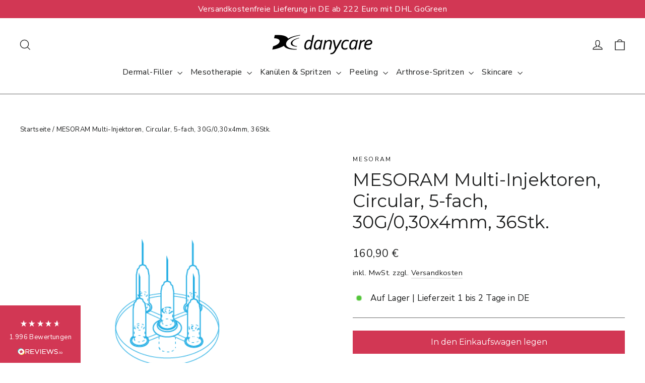

--- FILE ---
content_type: text/html; charset=utf-8
request_url: https://danycare.de/products/mesoram-multi-injektoren-circular-5-fach-30g-0-30x4mm-36stk
body_size: 30329
content:
<!doctype html>
<html class="no-js" lang="de" dir="ltr">
  <head>
	<script src="//danycare.de/cdn/shop/files/pandectes-rules.js?v=956267746637140524"></script>

    <script id="dacs" src="https://download.digiaccess.org/digiaccess" defer></script>
	
    
    <meta charset="utf-8">
    <meta http-equiv="X-UA-Compatible" content="IE=edge,chrome=1">
    <meta name="viewport" content="width=device-width,initial-scale=1">
    <meta name="theme-color" content="#d23754">
    <link rel="canonical" href="https://danycare.de/products/mesoram-multi-injektoren-circular-5-fach-30g-0-30x4mm-36stk">
    <link rel="preconnect" href="https://cdn.shopify.com" crossorigin>
    <link rel="preconnect" href="https://fonts.shopifycdn.com" crossorigin>
    <link rel="dns-prefetch" href="https://productreviews.shopifycdn.com">
    <link rel="dns-prefetch" href="https://ajax.googleapis.com">
    <link rel="dns-prefetch" href="https://maps.googleapis.com">
    <link rel="dns-prefetch" href="https://maps.gstatic.com"><link rel="shortcut icon" href="//danycare.de/cdn/shop/files/DANYCARE_FAVICON_32x32.png?v=1613557673" type="image/png"><title>MESORAM Multi-Injektoren, Circular, 5-fach, 30G/0,30x4mm, 36Stk.
&ndash; DANYCARE
</title>
<meta name="description" content="Die Multi-Injektoren bestehend aus den Mesoram Verteilerplatten und sind bereits bestückt mit hochwertigen Original-Nadeln. Bestens geeignet für schnelle, großflächige und wiederkehrende Indikationen, wie zum Beispiel PRP oder die Lokalanästhesie. Packung mit 36 Multi-Injektoren."><meta property="og:site_name" content="DANYCARE">
  <meta property="og:url" content="https://danycare.de/products/mesoram-multi-injektoren-circular-5-fach-30g-0-30x4mm-36stk">
  <meta property="og:title" content="MESORAM Multi-Injektoren, Circular, 5-fach, 30G/0,30x4mm, 36Stk.">
  <meta property="og:type" content="product">
  <meta property="og:description" content="Die Multi-Injektoren bestehend aus den Mesoram Verteilerplatten und sind bereits bestückt mit hochwertigen Original-Nadeln. Bestens geeignet für schnelle, großflächige und wiederkehrende Indikationen, wie zum Beispiel PRP oder die Lokalanästhesie. Packung mit 36 Multi-Injektoren."><meta property="og:image" content="http://danycare.de/cdn/shop/products/mesoram-multi-injektoren-circular-5-fach-30g030x4mm-36stk-673339.png?v=1649011969">
    <meta property="og:image:secure_url" content="https://danycare.de/cdn/shop/products/mesoram-multi-injektoren-circular-5-fach-30g030x4mm-36stk-673339.png?v=1649011969">
    <meta property="og:image:width" content="500">
    <meta property="og:image:height" content="500"><meta name="twitter:site" content="@">
  <meta name="twitter:card" content="summary_large_image">
  <meta name="twitter:title" content="MESORAM Multi-Injektoren, Circular, 5-fach, 30G/0,30x4mm, 36Stk.">
  <meta name="twitter:description" content="Die Multi-Injektoren bestehend aus den Mesoram Verteilerplatten und sind bereits bestückt mit hochwertigen Original-Nadeln. Bestens geeignet für schnelle, großflächige und wiederkehrende Indikationen, wie zum Beispiel PRP oder die Lokalanästhesie. Packung mit 36 Multi-Injektoren.">
<style data-shopify>@font-face {
  font-family: Montserrat;
  font-weight: 400;
  font-style: normal;
  font-display: swap;
  src: url("//danycare.de/cdn/fonts/montserrat/montserrat_n4.81949fa0ac9fd2021e16436151e8eaa539321637.woff2") format("woff2"),
       url("//danycare.de/cdn/fonts/montserrat/montserrat_n4.a6c632ca7b62da89c3594789ba828388aac693fe.woff") format("woff");
}

  @font-face {
  font-family: "Nunito Sans";
  font-weight: 400;
  font-style: normal;
  font-display: swap;
  src: url("//danycare.de/cdn/fonts/nunito_sans/nunitosans_n4.0276fe080df0ca4e6a22d9cb55aed3ed5ba6b1da.woff2") format("woff2"),
       url("//danycare.de/cdn/fonts/nunito_sans/nunitosans_n4.b4964bee2f5e7fd9c3826447e73afe2baad607b7.woff") format("woff");
}


  @font-face {
  font-family: "Nunito Sans";
  font-weight: 600;
  font-style: normal;
  font-display: swap;
  src: url("//danycare.de/cdn/fonts/nunito_sans/nunitosans_n6.6e9464eba570101a53130c8130a9e17a8eb55c21.woff2") format("woff2"),
       url("//danycare.de/cdn/fonts/nunito_sans/nunitosans_n6.25a0ac0c0a8a26038c7787054dd6058dfbc20fa8.woff") format("woff");
}

  @font-face {
  font-family: "Nunito Sans";
  font-weight: 400;
  font-style: italic;
  font-display: swap;
  src: url("//danycare.de/cdn/fonts/nunito_sans/nunitosans_i4.6e408730afac1484cf297c30b0e67c86d17fc586.woff2") format("woff2"),
       url("//danycare.de/cdn/fonts/nunito_sans/nunitosans_i4.c9b6dcbfa43622b39a5990002775a8381942ae38.woff") format("woff");
}

  @font-face {
  font-family: "Nunito Sans";
  font-weight: 600;
  font-style: italic;
  font-display: swap;
  src: url("//danycare.de/cdn/fonts/nunito_sans/nunitosans_i6.e62a4aa1de9af615155fca680231620b75369d24.woff2") format("woff2"),
       url("//danycare.de/cdn/fonts/nunito_sans/nunitosans_i6.84ec3dfef4c401afbcd538286a9d65b772072e4b.woff") format("woff");
}

</style><link href="//danycare.de/cdn/shop/t/77/assets/theme.css?v=128105613285900123441767612139" rel="stylesheet" type="text/css" media="all" />
<style data-shopify>:root {
    --typeHeaderPrimary: Montserrat;
    --typeHeaderFallback: sans-serif;
    --typeHeaderSize: 35px;
    --typeHeaderWeight: 400;
    --typeHeaderLineHeight: 1.2;
    --typeHeaderSpacing: 0.0em;

    --typeBasePrimary:"Nunito Sans";
    --typeBaseFallback:sans-serif;
    --typeBaseSize: 17px;
    --typeBaseWeight: 400;
    --typeBaseLineHeight: 1.6;
    --typeBaseSpacing: 0.025em;

    --iconWeight: 3px;
    --iconLinecaps: miter;

    --animateImagesStyle: zoom-fade;
    --animateImagesStyleSmall: zoom-fade-small;
    --animateSectionsBackgroundStyle: zoom-fade;
    --animateSectionsTextStyle: rise-up;
    --animateSectionsTextStyleAppendOut: rise-up-out;

    --colorAnnouncement: #d23754;
    --colorAnnouncementText: #ffffff;

    --colorBody: #ffffff;
    --colorBodyAlpha05: rgba(255, 255, 255, 0.05);
    --colorBodyDim: #f2f2f2;
    --colorBodyLightDim: #fafafa;
    --colorBodyMediumDim: #f5f5f5;

    --colorBorder: #696969;

    --colorBtnPrimary: #d23754;
    --colorBtnPrimaryDim: #c42c48;
    --colorBtnPrimaryText: #ffffff;

    --colorCartDot: #d23754;

    --colorDrawers: #ffffff;
    --colorDrawersDim: #f2f2f2;
    --colorDrawerBorder: #696969;
    --colorDrawerText: #000000;
    --colorDrawerTextDarken: #000000;
    --colorDrawerButton: #d23754;
    --colorDrawerButtonText: #ffffff;

    --colorFooter: #696969;
    --colorFooterText: #ffffff;
    --colorFooterTextAlpha01: rgba(255, 255, 255, 0.1);
    --colorFooterTextAlpha012: rgba(255, 255, 255, 0.12);
    --colorFooterTextAlpha06: rgba(255, 255, 255, 0.6);

    --colorHeroText: #ffffff;

    --colorInputBg: #ffffff;
    --colorInputBgDim: #f2f2f2;
    --colorInputBgDark: #e6e6e6;
    --colorInputText: #1c1d1d;

    --colorLink: #1c1d1d;

    --colorModalBg: rgba(255, 255, 255, 0.6);

    --colorNav: #ffffff;
    --colorNavText: #1c1d1d;

    --colorSalePrice: #1c1d1d;
    --colorSaleTag: #d23754;
    --colorSaleTagText: #ffffff;

    --colorTextBody: #1c1d1d;
    --colorTextBodyAlpha0025: rgba(28, 29, 29, 0.03);
    --colorTextBodyAlpha005: rgba(28, 29, 29, 0.05);
    --colorTextBodyAlpha008: rgba(28, 29, 29, 0.08);
    --colorTextBodyAlpha01: rgba(28, 29, 29, 0.1);
    --colorTextBodyAlpha035: rgba(28, 29, 29, 0.35);

    --colorSmallImageBg: #ffffff;
    --colorLargeImageBg: #ffffff;

    --urlIcoSelect: url(//danycare.de/cdn/shop/t/77/assets/ico-select.svg);
    --urlIcoSelectFooter: url(//danycare.de/cdn/shop/t/77/assets/ico-select-footer.svg);
    --urlIcoSelectWhite: url(//danycare.de/cdn/shop/t/77/assets/ico-select-white.svg);

    --urlButtonArrowPng: url(//danycare.de/cdn/shop/t/77/assets/button-arrow.png);
    --urlButtonArrow2xPng: url(//danycare.de/cdn/shop/t/77/assets/button-arrow-2x.png);
    --urlButtonArrowBlackPng: url(//danycare.de/cdn/shop/t/77/assets/button-arrow-black.png);
    --urlButtonArrowBlack2xPng: url(//danycare.de/cdn/shop/t/77/assets/button-arrow-black-2x.png);

    --sizeChartMargin: 25px 0;
    --sizeChartIconMargin: 5px;

    --newsletterReminderPadding: 30px 35px;

    /*Shop Pay Installments*/
    --color-body-text: #1c1d1d;
    --color-body: #ffffff;
    --color-bg: #ffffff;
  }

  
.collection-hero__content:before,
  .hero__image-wrapper:before,
  .hero__media:before {
    background-image: linear-gradient(to bottom, rgba(255, 255, 255, 0.0) 0%, rgba(255, 255, 255, 0.0) 40%, rgba(255, 255, 255, 0.0) 100%);
  }

  .skrim__item-content .skrim__overlay:after {
    background-image: linear-gradient(to bottom, rgba(255, 255, 255, 0.0) 30%, rgba(255, 255, 255, 0.0) 100%);
  }

  .placeholder-content {
    background-image: linear-gradient(100deg, #ffffff 40%, #f7f7f7 63%, #ffffff 79%);
  }</style><script>
      document.documentElement.className = document.documentElement.className.replace('no-js', 'js');

      window.theme = window.theme || {};
      theme.routes = {
        home: "/",
        cart: "/cart.js",
        cartPage: "/cart",
        cartAdd: "/cart/add.js",
        cartChange: "/cart/change.js",
        search: "/search",
        predictiveSearch: "/search/suggest"
      };
      theme.strings = {
        soldOut: "Ausverkauft",
        unavailable: "Nicht verfügbar",
        inStockLabel: "Auf Lager | Lieferzeit 1 bis 2 Tage in DE",
        oneStockLabel: "",
        otherStockLabel: "",
        willNotShipUntil: "Wird nach dem [date] versendet",
        willBeInStockAfter: "Wird nach dem [date] auf Lager sein",
        waitingForStock: "Inventar auf dem Weg",
        cartSavings: "[savings] PREISVORTEIL",
        cartEmpty: "Ihr Einkaufswagen ist im Moment leer.",
        cartTermsConfirmation: "Sie müssen den Verkaufsbedingungen zustimmen, um auszuchecken",
        searchCollections: "Kollektionen:",
        searchPages: "Seiten:",
        searchArticles: "Artikel:",
        maxQuantity: "Du kannst nur haben [quantity] von [title] in Ihrem Warenkorbt."
      };
      theme.settings = {
        cartType: "drawer",
        isCustomerTemplate: false,
        moneyFormat: "{{amount_with_comma_separator}} €",
        predictiveSearch: true,
        predictiveSearchType: null,
        quickView: false,
        themeName: 'Motion',
        themeVersion: "10.6.2"
      };
    </script>

    <script>window.performance && window.performance.mark && window.performance.mark('shopify.content_for_header.start');</script><meta id="shopify-digital-wallet" name="shopify-digital-wallet" content="/40056324264/digital_wallets/dialog">
<meta name="shopify-checkout-api-token" content="76ba5a0a16802532ba8d11577482c08b">
<meta id="in-context-paypal-metadata" data-shop-id="40056324264" data-venmo-supported="false" data-environment="production" data-locale="de_DE" data-paypal-v4="true" data-currency="EUR">
<link rel="alternate" type="application/json+oembed" href="https://danycare.de/products/mesoram-multi-injektoren-circular-5-fach-30g-0-30x4mm-36stk.oembed">
<script async="async" src="/checkouts/internal/preloads.js?locale=de-DE"></script>
<script id="shopify-features" type="application/json">{"accessToken":"76ba5a0a16802532ba8d11577482c08b","betas":["rich-media-storefront-analytics"],"domain":"danycare.de","predictiveSearch":true,"shopId":40056324264,"locale":"de"}</script>
<script>var Shopify = Shopify || {};
Shopify.shop = "danycare-shop.myshopify.com";
Shopify.locale = "de";
Shopify.currency = {"active":"EUR","rate":"1.0"};
Shopify.country = "DE";
Shopify.theme = {"name":"Motion 10.6.2 (DC-22-26-01-05)","id":191729500424,"schema_name":"Motion","schema_version":"10.6.2","theme_store_id":null,"role":"main"};
Shopify.theme.handle = "null";
Shopify.theme.style = {"id":null,"handle":null};
Shopify.cdnHost = "danycare.de/cdn";
Shopify.routes = Shopify.routes || {};
Shopify.routes.root = "/";</script>
<script type="module">!function(o){(o.Shopify=o.Shopify||{}).modules=!0}(window);</script>
<script>!function(o){function n(){var o=[];function n(){o.push(Array.prototype.slice.apply(arguments))}return n.q=o,n}var t=o.Shopify=o.Shopify||{};t.loadFeatures=n(),t.autoloadFeatures=n()}(window);</script>
<script id="shop-js-analytics" type="application/json">{"pageType":"product"}</script>
<script defer="defer" async type="module" src="//danycare.de/cdn/shopifycloud/shop-js/modules/v2/client.init-shop-cart-sync_e98Ab_XN.de.esm.js"></script>
<script defer="defer" async type="module" src="//danycare.de/cdn/shopifycloud/shop-js/modules/v2/chunk.common_Pcw9EP95.esm.js"></script>
<script defer="defer" async type="module" src="//danycare.de/cdn/shopifycloud/shop-js/modules/v2/chunk.modal_CzmY4ZhL.esm.js"></script>
<script type="module">
  await import("//danycare.de/cdn/shopifycloud/shop-js/modules/v2/client.init-shop-cart-sync_e98Ab_XN.de.esm.js");
await import("//danycare.de/cdn/shopifycloud/shop-js/modules/v2/chunk.common_Pcw9EP95.esm.js");
await import("//danycare.de/cdn/shopifycloud/shop-js/modules/v2/chunk.modal_CzmY4ZhL.esm.js");

  window.Shopify.SignInWithShop?.initShopCartSync?.({"fedCMEnabled":true,"windoidEnabled":true});

</script>
<script>(function() {
  var isLoaded = false;
  function asyncLoad() {
    if (isLoaded) return;
    isLoaded = true;
    var urls = ["https:\/\/tnc-app.herokuapp.com\/get_script\/5f470b649cae11edb8ae6e4855b44d85.js?v=31248\u0026shop=danycare-shop.myshopify.com","https:\/\/static.klaviyo.com\/onsite\/js\/klaviyo.js?company_id=UizYrK\u0026shop=danycare-shop.myshopify.com"];
    for (var i = 0; i < urls.length; i++) {
      var s = document.createElement('script');
      s.type = 'text/javascript';
      s.async = true;
      s.src = urls[i];
      var x = document.getElementsByTagName('script')[0];
      x.parentNode.insertBefore(s, x);
    }
  };
  if(window.attachEvent) {
    window.attachEvent('onload', asyncLoad);
  } else {
    window.addEventListener('load', asyncLoad, false);
  }
})();</script>
<script id="__st">var __st={"a":40056324264,"offset":3600,"reqid":"ae4a6661-c28f-4bc1-a8e2-ec7fedee2acd-1769190119","pageurl":"danycare.de\/products\/mesoram-multi-injektoren-circular-5-fach-30g-0-30x4mm-36stk","u":"6176654ae0e6","p":"product","rtyp":"product","rid":7188351647936};</script>
<script>window.ShopifyPaypalV4VisibilityTracking = true;</script>
<script id="captcha-bootstrap">!function(){'use strict';const t='contact',e='account',n='new_comment',o=[[t,t],['blogs',n],['comments',n],[t,'customer']],c=[[e,'customer_login'],[e,'guest_login'],[e,'recover_customer_password'],[e,'create_customer']],r=t=>t.map((([t,e])=>`form[action*='/${t}']:not([data-nocaptcha='true']) input[name='form_type'][value='${e}']`)).join(','),a=t=>()=>t?[...document.querySelectorAll(t)].map((t=>t.form)):[];function s(){const t=[...o],e=r(t);return a(e)}const i='password',u='form_key',d=['recaptcha-v3-token','g-recaptcha-response','h-captcha-response',i],f=()=>{try{return window.sessionStorage}catch{return}},m='__shopify_v',_=t=>t.elements[u];function p(t,e,n=!1){try{const o=window.sessionStorage,c=JSON.parse(o.getItem(e)),{data:r}=function(t){const{data:e,action:n}=t;return t[m]||n?{data:e,action:n}:{data:t,action:n}}(c);for(const[e,n]of Object.entries(r))t.elements[e]&&(t.elements[e].value=n);n&&o.removeItem(e)}catch(o){console.error('form repopulation failed',{error:o})}}const l='form_type',E='cptcha';function T(t){t.dataset[E]=!0}const w=window,h=w.document,L='Shopify',v='ce_forms',y='captcha';let A=!1;((t,e)=>{const n=(g='f06e6c50-85a8-45c8-87d0-21a2b65856fe',I='https://cdn.shopify.com/shopifycloud/storefront-forms-hcaptcha/ce_storefront_forms_captcha_hcaptcha.v1.5.2.iife.js',D={infoText:'Durch hCaptcha geschützt',privacyText:'Datenschutz',termsText:'Allgemeine Geschäftsbedingungen'},(t,e,n)=>{const o=w[L][v],c=o.bindForm;if(c)return c(t,g,e,D).then(n);var r;o.q.push([[t,g,e,D],n]),r=I,A||(h.body.append(Object.assign(h.createElement('script'),{id:'captcha-provider',async:!0,src:r})),A=!0)});var g,I,D;w[L]=w[L]||{},w[L][v]=w[L][v]||{},w[L][v].q=[],w[L][y]=w[L][y]||{},w[L][y].protect=function(t,e){n(t,void 0,e),T(t)},Object.freeze(w[L][y]),function(t,e,n,w,h,L){const[v,y,A,g]=function(t,e,n){const i=e?o:[],u=t?c:[],d=[...i,...u],f=r(d),m=r(i),_=r(d.filter((([t,e])=>n.includes(e))));return[a(f),a(m),a(_),s()]}(w,h,L),I=t=>{const e=t.target;return e instanceof HTMLFormElement?e:e&&e.form},D=t=>v().includes(t);t.addEventListener('submit',(t=>{const e=I(t);if(!e)return;const n=D(e)&&!e.dataset.hcaptchaBound&&!e.dataset.recaptchaBound,o=_(e),c=g().includes(e)&&(!o||!o.value);(n||c)&&t.preventDefault(),c&&!n&&(function(t){try{if(!f())return;!function(t){const e=f();if(!e)return;const n=_(t);if(!n)return;const o=n.value;o&&e.removeItem(o)}(t);const e=Array.from(Array(32),(()=>Math.random().toString(36)[2])).join('');!function(t,e){_(t)||t.append(Object.assign(document.createElement('input'),{type:'hidden',name:u})),t.elements[u].value=e}(t,e),function(t,e){const n=f();if(!n)return;const o=[...t.querySelectorAll(`input[type='${i}']`)].map((({name:t})=>t)),c=[...d,...o],r={};for(const[a,s]of new FormData(t).entries())c.includes(a)||(r[a]=s);n.setItem(e,JSON.stringify({[m]:1,action:t.action,data:r}))}(t,e)}catch(e){console.error('failed to persist form',e)}}(e),e.submit())}));const S=(t,e)=>{t&&!t.dataset[E]&&(n(t,e.some((e=>e===t))),T(t))};for(const o of['focusin','change'])t.addEventListener(o,(t=>{const e=I(t);D(e)&&S(e,y())}));const B=e.get('form_key'),M=e.get(l),P=B&&M;t.addEventListener('DOMContentLoaded',(()=>{const t=y();if(P)for(const e of t)e.elements[l].value===M&&p(e,B);[...new Set([...A(),...v().filter((t=>'true'===t.dataset.shopifyCaptcha))])].forEach((e=>S(e,t)))}))}(h,new URLSearchParams(w.location.search),n,t,e,['guest_login'])})(!0,!0)}();</script>
<script integrity="sha256-4kQ18oKyAcykRKYeNunJcIwy7WH5gtpwJnB7kiuLZ1E=" data-source-attribution="shopify.loadfeatures" defer="defer" src="//danycare.de/cdn/shopifycloud/storefront/assets/storefront/load_feature-a0a9edcb.js" crossorigin="anonymous"></script>
<script data-source-attribution="shopify.dynamic_checkout.dynamic.init">var Shopify=Shopify||{};Shopify.PaymentButton=Shopify.PaymentButton||{isStorefrontPortableWallets:!0,init:function(){window.Shopify.PaymentButton.init=function(){};var t=document.createElement("script");t.src="https://danycare.de/cdn/shopifycloud/portable-wallets/latest/portable-wallets.de.js",t.type="module",document.head.appendChild(t)}};
</script>
<script data-source-attribution="shopify.dynamic_checkout.buyer_consent">
  function portableWalletsHideBuyerConsent(e){var t=document.getElementById("shopify-buyer-consent"),n=document.getElementById("shopify-subscription-policy-button");t&&n&&(t.classList.add("hidden"),t.setAttribute("aria-hidden","true"),n.removeEventListener("click",e))}function portableWalletsShowBuyerConsent(e){var t=document.getElementById("shopify-buyer-consent"),n=document.getElementById("shopify-subscription-policy-button");t&&n&&(t.classList.remove("hidden"),t.removeAttribute("aria-hidden"),n.addEventListener("click",e))}window.Shopify?.PaymentButton&&(window.Shopify.PaymentButton.hideBuyerConsent=portableWalletsHideBuyerConsent,window.Shopify.PaymentButton.showBuyerConsent=portableWalletsShowBuyerConsent);
</script>
<script data-source-attribution="shopify.dynamic_checkout.cart.bootstrap">document.addEventListener("DOMContentLoaded",(function(){function t(){return document.querySelector("shopify-accelerated-checkout-cart, shopify-accelerated-checkout")}if(t())Shopify.PaymentButton.init();else{new MutationObserver((function(e,n){t()&&(Shopify.PaymentButton.init(),n.disconnect())})).observe(document.body,{childList:!0,subtree:!0})}}));
</script>
<link id="shopify-accelerated-checkout-styles" rel="stylesheet" media="screen" href="https://danycare.de/cdn/shopifycloud/portable-wallets/latest/accelerated-checkout-backwards-compat.css" crossorigin="anonymous">
<style id="shopify-accelerated-checkout-cart">
        #shopify-buyer-consent {
  margin-top: 1em;
  display: inline-block;
  width: 100%;
}

#shopify-buyer-consent.hidden {
  display: none;
}

#shopify-subscription-policy-button {
  background: none;
  border: none;
  padding: 0;
  text-decoration: underline;
  font-size: inherit;
  cursor: pointer;
}

#shopify-subscription-policy-button::before {
  box-shadow: none;
}

      </style>

<script>window.performance && window.performance.mark && window.performance.mark('shopify.content_for_header.end');</script>

    <script src="//danycare.de/cdn/shop/t/77/assets/vendor-scripts-v14.js" defer="defer"></script><script src="//danycare.de/cdn/shop/t/77/assets/theme.js?v=140924482945350573091767612139" defer="defer"></script>

    <!-- Start of reviews.io -->
    <div
      id="reviews-io-floating-widget"
      widget-id="6XRUSPZpDF1o05Lj"
      store-name="danycare.de"
      lang="de"
    ></div>
    <script src="//widget.reviews.io/modern-widgets/floating.js"></script>
    <style>
      .FloatingWidget-prefix .R-LauncherButton {
        top: 93.5% !important;
      }
    </style>
    <!-- End of reviews.io -->

    <!-- Aufruf des CSS fuer das neue Mega-Menu -->
    <link href="//danycare.de/cdn/shop/t/77/assets/theme-megamenu.css?v=10187025212176852381767612139" rel="stylesheet" type="text/css" media="all" />
  <!-- BEGIN app block: shopify://apps/pandectes-gdpr/blocks/banner/58c0baa2-6cc1-480c-9ea6-38d6d559556a -->
  
    
      <!-- TCF is active, scripts are loaded above -->
      
        <script>
          if (!window.PandectesRulesSettings) {
            window.PandectesRulesSettings = {"store":{"id":40056324264,"adminMode":false,"headless":false,"storefrontRootDomain":"","checkoutRootDomain":"","storefrontAccessToken":""},"banner":{"revokableTrigger":false,"cookiesBlockedByDefault":"7","hybridStrict":false,"isActive":true},"geolocation":{"brOnly":false,"caOnly":false,"chOnly":false,"euOnly":false,"jpOnly":false,"thOnly":false,"canadaOnly":false,"globalVisibility":true},"blocker":{"isActive":false,"googleConsentMode":{"isActive":true,"id":"","analyticsId":"","adStorageCategory":4,"analyticsStorageCategory":2,"functionalityStorageCategory":1,"personalizationStorageCategory":1,"securityStorageCategory":0,"customEvent":true,"redactData":true,"urlPassthrough":false,"dataLayerProperty":"dataLayer"},"facebookPixel":{"isActive":false,"id":"","ldu":false},"microsoft":{},"rakuten":{"isActive":false,"cmp":false,"ccpa":false},"gpcIsActive":false,"defaultBlocked":7,"patterns":{"whiteList":[],"blackList":{"1":[],"2":[],"4":[],"8":[]},"iframesWhiteList":[],"iframesBlackList":{"1":[],"2":[],"4":[],"8":[]},"beaconsWhiteList":[],"beaconsBlackList":{"1":[],"2":[],"4":[],"8":[]}}}};
            const rulesScript = document.createElement('script');
            window.PandectesRulesSettings.auto = true;
            rulesScript.src = "https://cdn.shopify.com/extensions/019be439-d987-77f1-acec-51375980d6df/gdpr-241/assets/pandectes-rules.js";
            const firstChild = document.head.firstChild;
            document.head.insertBefore(rulesScript, firstChild);
          }
        </script>
      
      <script>
        
          window.PandectesSettings = {"store":{"id":40056324264,"plan":"plus","theme":"Motion 10.6.2 (DC-19-25-05-09)","primaryLocale":"de","adminMode":false,"headless":false,"storefrontRootDomain":"","checkoutRootDomain":"","storefrontAccessToken":""},"tsPublished":1750929345,"declaration":{"showPurpose":false,"showProvider":false,"declIntroText":"Wir verwenden Cookies, um die Funktionalität der Website zu optimieren, die Leistung zu analysieren und Ihnen ein personalisiertes Erlebnis zu bieten. Einige Cookies sind für den ordnungsgemäßen Betrieb der Website unerlässlich. Diese Cookies können nicht deaktiviert werden. In diesem Fenster können Sie Ihre Präferenzen für Cookies verwalten.","showDateGenerated":true},"language":{"unpublished":[],"languageMode":"Single","fallbackLanguage":"de","languageDetection":"browser","languagesSupported":[]},"texts":{"managed":{"headerText":{"de":"Wir respektieren deine Privatsphäre"},"consentText":{"de":"Diese Website verwendet Cookies, um Ihnen das beste Erlebnis zu bieten."},"linkText":{"de":"Mehr erfahren"},"imprintText":{"de":"Impressum"},"googleLinkText":{"de":"Googles Datenschutzbestimmungen"},"allowButtonText":{"de":"Annehmen"},"denyButtonText":{"de":"Ablehnen"},"dismissButtonText":{"de":"Okay"},"leaveSiteButtonText":{"de":"Diese Seite verlassen"},"preferencesButtonText":{"de":"Einstellungen"},"cookiePolicyText":{"de":"Cookie-Richtlinie"},"preferencesPopupTitleText":{"de":"Einwilligungseinstellungen verwalten"},"preferencesPopupIntroText":{"de":"Wir verwenden Cookies, um die Funktionalität der Website zu optimieren, die Leistung zu analysieren und Ihnen ein personalisiertes Erlebnis zu bieten. Einige Cookies sind für den ordnungsgemäßen Betrieb der Website unerlässlich. Diese Cookies können nicht deaktiviert werden. In diesem Fenster können Sie Ihre Präferenzen für Cookies verwalten."},"preferencesPopupSaveButtonText":{"de":"Auswahl speichern"},"preferencesPopupCloseButtonText":{"de":"Schließen"},"preferencesPopupAcceptAllButtonText":{"de":"Alles akzeptieren"},"preferencesPopupRejectAllButtonText":{"de":"Alles ablehnen"},"cookiesDetailsText":{"de":"Cookie-Details"},"preferencesPopupAlwaysAllowedText":{"de":"Immer erlaubt"},"accessSectionParagraphText":{"de":"Sie haben das Recht, jederzeit auf Ihre Daten zuzugreifen."},"accessSectionTitleText":{"de":"Datenübertragbarkeit"},"accessSectionAccountInfoActionText":{"de":"persönliche Daten"},"accessSectionDownloadReportActionText":{"de":"Alle Daten anfordern"},"accessSectionGDPRRequestsActionText":{"de":"Anfragen betroffener Personen"},"accessSectionOrdersRecordsActionText":{"de":"Aufträge"},"rectificationSectionParagraphText":{"de":"Sie haben das Recht, die Aktualisierung Ihrer Daten zu verlangen, wann immer Sie dies für angemessen halten."},"rectificationSectionTitleText":{"de":"Datenberichtigung"},"rectificationCommentPlaceholder":{"de":"Beschreiben Sie, was Sie aktualisieren möchten"},"rectificationCommentValidationError":{"de":"Kommentar ist erforderlich"},"rectificationSectionEditAccountActionText":{"de":"Aktualisierung anfordern"},"erasureSectionTitleText":{"de":"Recht auf Vergessenwerden"},"erasureSectionParagraphText":{"de":"Sie haben das Recht, die Löschung aller Ihrer Daten zu verlangen. Danach können Sie nicht mehr auf Ihr Konto zugreifen."},"erasureSectionRequestDeletionActionText":{"de":"Löschung personenbezogener Daten anfordern"},"consentDate":{"de":"Zustimmungsdatum"},"consentId":{"de":"Einwilligungs-ID"},"consentSectionChangeConsentActionText":{"de":"Einwilligungspräferenz ändern"},"consentSectionConsentedText":{"de":"Sie haben der Cookie-Richtlinie dieser Website zugestimmt am"},"consentSectionNoConsentText":{"de":"Sie haben der Cookie-Richtlinie dieser Website nicht zugestimmt."},"consentSectionTitleText":{"de":"Ihre Cookie-Einwilligung"},"consentStatus":{"de":"Einwilligungspräferenz"},"confirmationFailureMessage":{"de":"Ihre Anfrage wurde nicht bestätigt. Bitte versuchen Sie es erneut und wenn das Problem weiterhin besteht, wenden Sie sich an den Ladenbesitzer, um Hilfe zu erhalten"},"confirmationFailureTitle":{"de":"Ein Problem ist aufgetreten"},"confirmationSuccessMessage":{"de":"Wir werden uns in Kürze zu Ihrem Anliegen bei Ihnen melden."},"confirmationSuccessTitle":{"de":"Ihre Anfrage wurde bestätigt"},"guestsSupportEmailFailureMessage":{"de":"Ihre Anfrage wurde nicht übermittelt. Bitte versuchen Sie es erneut und wenn das Problem weiterhin besteht, wenden Sie sich an den Shop-Inhaber, um Hilfe zu erhalten."},"guestsSupportEmailFailureTitle":{"de":"Ein Problem ist aufgetreten"},"guestsSupportEmailPlaceholder":{"de":"E-Mail-Addresse"},"guestsSupportEmailSuccessMessage":{"de":"Wenn Sie als Kunde dieses Shops registriert sind, erhalten Sie in Kürze eine E-Mail mit Anweisungen zum weiteren Vorgehen."},"guestsSupportEmailSuccessTitle":{"de":"Vielen Dank für die Anfrage"},"guestsSupportEmailValidationError":{"de":"Email ist ungültig"},"guestsSupportInfoText":{"de":"Bitte loggen Sie sich mit Ihrem Kundenkonto ein, um fortzufahren."},"submitButton":{"de":"einreichen"},"submittingButton":{"de":"Senden..."},"cancelButton":{"de":"Abbrechen"},"declIntroText":{"de":"Wir verwenden Cookies, um die Funktionalität der Website zu optimieren, die Leistung zu analysieren und Ihnen ein personalisiertes Erlebnis zu bieten. Einige Cookies sind für den ordnungsgemäßen Betrieb der Website unerlässlich. Diese Cookies können nicht deaktiviert werden. In diesem Fenster können Sie Ihre Präferenzen für Cookies verwalten."},"declName":{"de":"Name"},"declPurpose":{"de":"Zweck"},"declType":{"de":"Typ"},"declRetention":{"de":"Speicherdauer"},"declProvider":{"de":"Anbieter"},"declFirstParty":{"de":"Erstanbieter"},"declThirdParty":{"de":"Drittanbieter"},"declSeconds":{"de":"Sekunden"},"declMinutes":{"de":"Minuten"},"declHours":{"de":"Std."},"declDays":{"de":"Tage"},"declMonths":{"de":"Monate"},"declYears":{"de":"Jahre"},"declSession":{"de":"Sitzung"},"declDomain":{"de":"Domain"},"declPath":{"de":"Weg"}},"categories":{"strictlyNecessaryCookiesTitleText":{"de":"Unbedingt erforderlich"},"strictlyNecessaryCookiesDescriptionText":{"de":"Diese Cookies sind unerlässlich, damit Sie sich auf der Website bewegen und ihre Funktionen nutzen können, z. B. den Zugriff auf sichere Bereiche der Website. Ohne diese Cookies kann die Website nicht richtig funktionieren."},"functionalityCookiesTitleText":{"de":"Funktionale Cookies"},"functionalityCookiesDescriptionText":{"de":"Diese Cookies ermöglichen es der Website, verbesserte Funktionalität und Personalisierung bereitzustellen. Sie können von uns oder von Drittanbietern gesetzt werden, deren Dienste wir auf unseren Seiten hinzugefügt haben. Wenn Sie diese Cookies nicht zulassen, funktionieren einige oder alle dieser Dienste möglicherweise nicht richtig."},"performanceCookiesTitleText":{"de":"Performance-Cookies"},"performanceCookiesDescriptionText":{"de":"Diese Cookies ermöglichen es uns, die Leistung unserer Website zu überwachen und zu verbessern. Sie ermöglichen es uns beispielsweise, Besuche zu zählen, Verkehrsquellen zu identifizieren und zu sehen, welche Teile der Website am beliebtesten sind."},"targetingCookiesTitleText":{"de":"Targeting-Cookies"},"targetingCookiesDescriptionText":{"de":"Diese Cookies können von unseren Werbepartnern über unsere Website gesetzt werden. Sie können von diesen Unternehmen verwendet werden, um ein Profil Ihrer Interessen zu erstellen und Ihnen relevante Werbung auf anderen Websites anzuzeigen. Sie speichern keine direkten personenbezogenen Daten, sondern basieren auf der eindeutigen Identifizierung Ihres Browsers und Ihres Internetgeräts. Wenn Sie diese Cookies nicht zulassen, erleben Sie weniger zielgerichtete Werbung."},"unclassifiedCookiesTitleText":{"de":"Unklassifizierte Cookies"},"unclassifiedCookiesDescriptionText":{"de":"Unklassifizierte Cookies sind Cookies, die wir gerade zusammen mit den Anbietern einzelner Cookies klassifizieren."}},"auto":{}},"library":{"previewMode":false,"fadeInTimeout":0,"defaultBlocked":7,"showLink":true,"showImprintLink":false,"showGoogleLink":true,"enabled":true,"cookie":{"expiryDays":365,"secure":true,"domain":""},"dismissOnScroll":false,"dismissOnWindowClick":false,"dismissOnTimeout":false,"palette":{"popup":{"background":"#FFFFFF","backgroundForCalculations":{"a":1,"b":255,"g":255,"r":255},"text":"#000000"},"button":{"background":"#D23754","backgroundForCalculations":{"a":1,"b":84,"g":55,"r":210},"text":"#FFFFFF","textForCalculation":{"a":1,"b":255,"g":255,"r":255},"border":"transparent"}},"content":{"href":"https://danycare.de/policies/privacy-policy","imprintHref":"https://danycare.de/policies/legal-notice","close":"&#10005;","target":"","logo":"<img class=\"cc-banner-logo\" style=\"max-height: 40px;\" src=\"https://danycare-shop.myshopify.com/cdn/shop/files/pandectes-banner-logo.png\" alt=\"Cookie banner\" />"},"window":"<div role=\"dialog\" aria-label=\"Wir respektieren deine Privatsphäre\" aria-describedby=\"cookieconsent:desc\" id=\"pandectes-banner\" class=\"cc-window-wrapper cc-bottom-right-wrapper\"><div class=\"pd-cookie-banner-window cc-window {{classes}}\"><!--googleoff: all-->{{children}}<!--googleon: all--></div></div>","compliance":{"custom":"<div class=\"cc-compliance cc-highlight\">{{preferences}}{{deny}}{{allow}}</div>"},"type":"custom","layouts":{"basic":"{{logo}}{{messagelink}}{{compliance}}{{close}}"},"position":"bottom-right","theme":"classic","revokable":true,"animateRevokable":false,"revokableReset":false,"revokableLogoUrl":"https://danycare-shop.myshopify.com/cdn/shop/files/pandectes-reopen-logo.png","revokablePlacement":"bottom-right","revokableMarginHorizontal":15,"revokableMarginVertical":15,"static":false,"autoAttach":true,"hasTransition":true,"blacklistPage":[""],"elements":{"close":"<button aria-label=\"Schließen\" type=\"button\" class=\"cc-close\">{{close}}</button>","dismiss":"<button type=\"button\" class=\"cc-btn cc-btn-decision cc-dismiss\">{{dismiss}}</button>","allow":"<button type=\"button\" class=\"cc-btn cc-btn-decision cc-allow\">{{allow}}</button>","deny":"<button type=\"button\" class=\"cc-btn cc-btn-decision cc-deny\">{{deny}}</button>","preferences":"<button type=\"button\" class=\"cc-btn cc-settings\" onclick=\"Pandectes.fn.openPreferences()\">{{preferences}}</button>"}},"geolocation":{"brOnly":false,"caOnly":false,"chOnly":false,"euOnly":false,"jpOnly":false,"thOnly":false,"canadaOnly":false,"globalVisibility":true},"dsr":{"guestsSupport":false,"accessSectionDownloadReportAuto":false},"banner":{"resetTs":1707305348,"extraCss":"        .cc-banner-logo {max-width: 34em!important;}    @media(min-width: 768px) {.cc-window.cc-floating{max-width: 34em!important;width: 34em!important;}}    .cc-message, .pd-cookie-banner-window .cc-header, .cc-logo {text-align: left}    .cc-window-wrapper{z-index: 2147483647;}    .cc-window{z-index: 2147483647;font-family: inherit;}    .pd-cookie-banner-window .cc-header{font-family: inherit;}    .pd-cp-ui{font-family: inherit; background-color: #FFFFFF;color:#000000;}    button.pd-cp-btn, a.pd-cp-btn{background-color:#D23754;color:#FFFFFF!important;}    input + .pd-cp-preferences-slider{background-color: rgba(0, 0, 0, 0.3)}    .pd-cp-scrolling-section::-webkit-scrollbar{background-color: rgba(0, 0, 0, 0.3)}    input:checked + .pd-cp-preferences-slider{background-color: rgba(0, 0, 0, 1)}    .pd-cp-scrolling-section::-webkit-scrollbar-thumb {background-color: rgba(0, 0, 0, 1)}    .pd-cp-ui-close{color:#000000;}    .pd-cp-preferences-slider:before{background-color: #FFFFFF}    .pd-cp-title:before {border-color: #000000!important}    .pd-cp-preferences-slider{background-color:#000000}    .pd-cp-toggle{color:#000000!important}    @media(max-width:699px) {.pd-cp-ui-close-top svg {fill: #000000}}    .pd-cp-toggle:hover,.pd-cp-toggle:visited,.pd-cp-toggle:active{color:#000000!important}    .pd-cookie-banner-window {box-shadow: 0 0 18px rgb(0 0 0 / 20%);}  @media only screen and (max-width: 600px) {.cc-window.cc-floating .cc-compliance {flex-direction: column-reverse;}.cc-btn-decision {margin-left: 0em !important;margin-bottom:4px;width:90%;}.cc-settings {width:90%;}}","customJavascript":{},"showPoweredBy":false,"logoHeight":40,"revokableTrigger":false,"hybridStrict":false,"cookiesBlockedByDefault":"7","isActive":true,"implicitSavePreferences":false,"cookieIcon":false,"blockBots":false,"showCookiesDetails":true,"hasTransition":true,"blockingPage":false,"showOnlyLandingPage":false,"leaveSiteUrl":"https://www.google.com","linkRespectStoreLang":false},"cookies":{"0":[{"name":"secure_customer_sig","type":"http","domain":"danycare.de","path":"/","provider":"Shopify","firstParty":true,"retention":"1 year(s)","expires":1,"unit":"declYears","purpose":{"de":"Wird im Zusammenhang mit dem Kundenlogin verwendet."}},{"name":"localization","type":"http","domain":"danycare.de","path":"/","provider":"Shopify","firstParty":true,"retention":"1 year(s)","expires":1,"unit":"declYears","purpose":{"de":"Lokalisierung von Shopify-Shops"}},{"name":"keep_alive","type":"http","domain":"danycare.de","path":"/","provider":"Shopify","firstParty":true,"retention":"30 minute(s)","expires":30,"unit":"declMinutes","purpose":{"de":"Wird im Zusammenhang mit der Käuferlokalisierung verwendet."}},{"name":"_cmp_a","type":"http","domain":".danycare.de","path":"/","provider":"Shopify","firstParty":true,"retention":"1 day(s)","expires":1,"unit":"declDays","purpose":{"de":"Wird zum Verwalten der Datenschutzeinstellungen des Kunden verwendet."}},{"name":"_tracking_consent","type":"http","domain":".danycare.de","path":"/","provider":"Shopify","firstParty":true,"retention":"1 year(s)","expires":1,"unit":"declYears","purpose":{"de":"Tracking-Einstellungen."}},{"name":"_secure_session_id","type":"http","domain":"danycare.de","path":"/","provider":"Shopify","firstParty":true,"retention":"1 month(s)","expires":1,"unit":"declMonths","purpose":{"de":"Wird in Verbindung mit der Navigation durch eine Storefront verwendet."}},{"name":"_pandectes_gdpr","type":"http","domain":".danycare.de","path":"/","provider":"Pandectes","firstParty":true,"retention":"1 year(s)","expires":1,"unit":"declYears","purpose":{"de":"Wird für die Funktionalität des Cookies-Zustimmungsbanners verwendet."}}],"1":[],"2":[{"name":"__cf_bm","type":"http","domain":".reviews.io","path":"/","provider":"CloudFlare","firstParty":false,"retention":"30 minute(s)","expires":30,"unit":"declMinutes","purpose":{"de":"Wird verwendet, um eingehenden Datenverkehr zu verwalten, der den mit Bots verbundenen Kriterien entspricht."}},{"name":"_shopify_y","type":"http","domain":"danycare.de","path":"/","provider":"Shopify","firstParty":true,"retention":"1 year(s)","expires":1,"unit":"declYears","purpose":{"de":"Shopify-Analysen."}},{"name":"_shopify_sa_t","type":"http","domain":"danycare.de","path":"/","provider":"Shopify","firstParty":true,"retention":"30 minute(s)","expires":30,"unit":"declMinutes","purpose":{"de":"Shopify-Analysen in Bezug auf Marketing und Empfehlungen."}},{"name":"_shopify_sa_p","type":"http","domain":"danycare.de","path":"/","provider":"Shopify","firstParty":true,"retention":"30 minute(s)","expires":30,"unit":"declMinutes","purpose":{"de":"Shopify-Analysen in Bezug auf Marketing und Empfehlungen."}},{"name":"_ga","type":"http","domain":".danycare.de","path":"/","provider":"Google","firstParty":true,"retention":"1 year(s)","expires":1,"unit":"declYears","purpose":{"de":"Cookie wird von Google Analytics mit unbekannter Funktionalität gesetzt"}},{"name":"_shopify_s","type":"http","domain":"danycare.de","path":"/","provider":"Shopify","firstParty":true,"retention":"30 minute(s)","expires":30,"unit":"declMinutes","purpose":{"de":"Shopify-Analysen."}},{"name":"_orig_referrer","type":"http","domain":".danycare.de","path":"/","provider":"Shopify","firstParty":true,"retention":"2 ","expires":2,"unit":"declSession","purpose":{"de":"Verfolgt Zielseiten."}},{"name":"_landing_page","type":"http","domain":".danycare.de","path":"/","provider":"Shopify","firstParty":true,"retention":"2 ","expires":2,"unit":"declSession","purpose":{"de":"Verfolgt Zielseiten."}},{"name":"_shopify_s","type":"http","domain":"de","path":"/","provider":"Shopify","firstParty":false,"retention":"Session","expires":1,"unit":"declSeconds","purpose":{"de":"Shopify-Analysen."}},{"name":"_ga_WEX1D3BGQ8","type":"http","domain":".danycare.de","path":"/","provider":"Google","firstParty":true,"retention":"1 year(s)","expires":1,"unit":"declYears","purpose":{"de":""}},{"name":"_ga_K7LLQ8ED36","type":"http","domain":".danycare.de","path":"/","provider":"Google","firstParty":true,"retention":"1 year(s)","expires":1,"unit":"declYears","purpose":{"de":""}},{"name":"_shopify_y","type":"http","domain":".danycare.de","path":"/","provider":"Shopify","firstParty":true,"retention":"1 year(s)","expires":1,"unit":"declYears","purpose":{"de":"Shopify-Analysen."}},{"name":"_shopify_s","type":"http","domain":".danycare.de","path":"/","provider":"Shopify","firstParty":true,"retention":"30 minute(s)","expires":30,"unit":"declMinutes","purpose":{"de":"Shopify-Analysen."}}],"4":[{"name":"_fbp","type":"http","domain":".danycare.de","path":"/","provider":"Facebook","firstParty":true,"retention":"3 month(s)","expires":3,"unit":"declMonths","purpose":{"de":"Cookie wird von Facebook platziert, um Besuche auf Websites zu verfolgen."}},{"name":"__kla_id","type":"http","domain":"danycare.de","path":"/","provider":"Klaviyo","firstParty":true,"retention":"1 year(s)","expires":1,"unit":"declYears","purpose":{"de":"Verfolgt, wenn jemand durch eine Klaviyo-E-Mail auf Ihre Website klickt"}},{"name":"test_cookie","type":"http","domain":".doubleclick.net","path":"/","provider":"Google","firstParty":false,"retention":"15 minute(s)","expires":15,"unit":"declMinutes","purpose":{"de":"Um die Aktionen der Besucher zu messen, nachdem sie sich durch eine Anzeige geklickt haben. Verfällt nach jedem Besuch."}},{"name":"wpm-domain-test","type":"http","domain":"de","path":"/","provider":"Shopify","firstParty":false,"retention":"Session","expires":1,"unit":"declSeconds","purpose":{"de":"Wird verwendet, um die Speicherung von Parametern zu Produkten, die dem Warenkorb hinzugefügt wurden, oder zur Zahlungswährung zu testen"}},{"name":"wpm-domain-test","type":"http","domain":"danycare.de","path":"/","provider":"Shopify","firstParty":true,"retention":"Session","expires":1,"unit":"declSeconds","purpose":{"de":"Wird verwendet, um die Speicherung von Parametern zu Produkten, die dem Warenkorb hinzugefügt wurden, oder zur Zahlungswährung zu testen"}},{"name":"IDE","type":"http","domain":".doubleclick.net","path":"/","provider":"Google","firstParty":false,"retention":"1 year(s)","expires":1,"unit":"declYears","purpose":{"de":"Um die Aktionen der Besucher zu messen, nachdem sie sich durch eine Anzeige geklickt haben. Verfällt nach 1 Jahr."}},{"name":"_gcl_au","type":"http","domain":".danycare.de","path":"/","provider":"Google","firstParty":true,"retention":"3 month(s)","expires":3,"unit":"declMonths","purpose":{"de":"Cookie wird von Google Tag Manager platziert, um Conversions zu verfolgen."}}],"8":[]},"blocker":{"isActive":false,"googleConsentMode":{"id":"","analyticsId":"","isActive":true,"adStorageCategory":4,"analyticsStorageCategory":2,"personalizationStorageCategory":1,"functionalityStorageCategory":1,"customEvent":true,"securityStorageCategory":0,"redactData":true,"urlPassthrough":false,"dataLayerProperty":"dataLayer"},"facebookPixel":{"id":"","isActive":false,"ldu":false},"microsoft":{},"rakuten":{"isActive":false,"cmp":false,"ccpa":false},"gpcIsActive":false,"defaultBlocked":7,"patterns":{"whiteList":[],"blackList":{"1":[],"2":[],"4":[],"8":[]},"iframesWhiteList":[],"iframesBlackList":{"1":[],"2":[],"4":[],"8":[]},"beaconsWhiteList":[],"beaconsBlackList":{"1":[],"2":[],"4":[],"8":[]}}}};
        
        window.addEventListener('DOMContentLoaded', function(){
          const script = document.createElement('script');
          
            script.src = "https://cdn.shopify.com/extensions/019be439-d987-77f1-acec-51375980d6df/gdpr-241/assets/pandectes-core.js";
          
          script.defer = true;
          document.body.appendChild(script);
        })
      </script>
    
  


<!-- END app block --><!-- BEGIN app block: shopify://apps/tnc-terms-checkbox/blocks/app-embed/2b45c8fb-5ee2-4392-8a72-b663da1d38ad -->
<script async src="https://app.tncapp.com/get_script/?shop_url=danycare-shop.myshopify.com"></script>


<!-- END app block --><!-- BEGIN app block: shopify://apps/pumper-bundles/blocks/app-embed/0856870d-2aca-4b1e-a662-cf1797f61270 --><meta name="format-detection" content="telephone=no">

  

  

  
  



<!-- END app block --><!-- BEGIN app block: shopify://apps/klaviyo-email-marketing-sms/blocks/klaviyo-onsite-embed/2632fe16-c075-4321-a88b-50b567f42507 -->












  <script async src="https://static.klaviyo.com/onsite/js/UizYrK/klaviyo.js?company_id=UizYrK"></script>
  <script>!function(){if(!window.klaviyo){window._klOnsite=window._klOnsite||[];try{window.klaviyo=new Proxy({},{get:function(n,i){return"push"===i?function(){var n;(n=window._klOnsite).push.apply(n,arguments)}:function(){for(var n=arguments.length,o=new Array(n),w=0;w<n;w++)o[w]=arguments[w];var t="function"==typeof o[o.length-1]?o.pop():void 0,e=new Promise((function(n){window._klOnsite.push([i].concat(o,[function(i){t&&t(i),n(i)}]))}));return e}}})}catch(n){window.klaviyo=window.klaviyo||[],window.klaviyo.push=function(){var n;(n=window._klOnsite).push.apply(n,arguments)}}}}();</script>

  
    <script id="viewed_product">
      if (item == null) {
        var _learnq = _learnq || [];

        var MetafieldReviews = null
        var MetafieldYotpoRating = null
        var MetafieldYotpoCount = null
        var MetafieldLooxRating = null
        var MetafieldLooxCount = null
        var okendoProduct = null
        var okendoProductReviewCount = null
        var okendoProductReviewAverageValue = null
        try {
          // The following fields are used for Customer Hub recently viewed in order to add reviews.
          // This information is not part of __kla_viewed. Instead, it is part of __kla_viewed_reviewed_items
          MetafieldReviews = {};
          MetafieldYotpoRating = null
          MetafieldYotpoCount = null
          MetafieldLooxRating = null
          MetafieldLooxCount = null

          okendoProduct = null
          // If the okendo metafield is not legacy, it will error, which then requires the new json formatted data
          if (okendoProduct && 'error' in okendoProduct) {
            okendoProduct = null
          }
          okendoProductReviewCount = okendoProduct ? okendoProduct.reviewCount : null
          okendoProductReviewAverageValue = okendoProduct ? okendoProduct.reviewAverageValue : null
        } catch (error) {
          console.error('Error in Klaviyo onsite reviews tracking:', error);
        }

        var item = {
          Name: "MESORAM Multi-Injektoren, Circular, 5-fach, 30G\/0,30x4mm, 36Stk.",
          ProductID: 7188351647936,
          Categories: ["MESORAM","MESORAM Multi-Injektoren"],
          ImageURL: "https://danycare.de/cdn/shop/products/mesoram-multi-injektoren-circular-5-fach-30g030x4mm-36stk-673339_grande.png?v=1649011969",
          URL: "https://danycare.de/products/mesoram-multi-injektoren-circular-5-fach-30g-0-30x4mm-36stk",
          Brand: "MESORAM",
          Price: "160,90 €",
          Value: "160,90",
          CompareAtPrice: "0,00 €"
        };
        _learnq.push(['track', 'Viewed Product', item]);
        _learnq.push(['trackViewedItem', {
          Title: item.Name,
          ItemId: item.ProductID,
          Categories: item.Categories,
          ImageUrl: item.ImageURL,
          Url: item.URL,
          Metadata: {
            Brand: item.Brand,
            Price: item.Price,
            Value: item.Value,
            CompareAtPrice: item.CompareAtPrice
          },
          metafields:{
            reviews: MetafieldReviews,
            yotpo:{
              rating: MetafieldYotpoRating,
              count: MetafieldYotpoCount,
            },
            loox:{
              rating: MetafieldLooxRating,
              count: MetafieldLooxCount,
            },
            okendo: {
              rating: okendoProductReviewAverageValue,
              count: okendoProductReviewCount,
            }
          }
        }]);
      }
    </script>
  




  <script>
    window.klaviyoReviewsProductDesignMode = false
  </script>







<!-- END app block --><link href="https://monorail-edge.shopifysvc.com" rel="dns-prefetch">
<script>(function(){if ("sendBeacon" in navigator && "performance" in window) {try {var session_token_from_headers = performance.getEntriesByType('navigation')[0].serverTiming.find(x => x.name == '_s').description;} catch {var session_token_from_headers = undefined;}var session_cookie_matches = document.cookie.match(/_shopify_s=([^;]*)/);var session_token_from_cookie = session_cookie_matches && session_cookie_matches.length === 2 ? session_cookie_matches[1] : "";var session_token = session_token_from_headers || session_token_from_cookie || "";function handle_abandonment_event(e) {var entries = performance.getEntries().filter(function(entry) {return /monorail-edge.shopifysvc.com/.test(entry.name);});if (!window.abandonment_tracked && entries.length === 0) {window.abandonment_tracked = true;var currentMs = Date.now();var navigation_start = performance.timing.navigationStart;var payload = {shop_id: 40056324264,url: window.location.href,navigation_start,duration: currentMs - navigation_start,session_token,page_type: "product"};window.navigator.sendBeacon("https://monorail-edge.shopifysvc.com/v1/produce", JSON.stringify({schema_id: "online_store_buyer_site_abandonment/1.1",payload: payload,metadata: {event_created_at_ms: currentMs,event_sent_at_ms: currentMs}}));}}window.addEventListener('pagehide', handle_abandonment_event);}}());</script>
<script id="web-pixels-manager-setup">(function e(e,d,r,n,o){if(void 0===o&&(o={}),!Boolean(null===(a=null===(i=window.Shopify)||void 0===i?void 0:i.analytics)||void 0===a?void 0:a.replayQueue)){var i,a;window.Shopify=window.Shopify||{};var t=window.Shopify;t.analytics=t.analytics||{};var s=t.analytics;s.replayQueue=[],s.publish=function(e,d,r){return s.replayQueue.push([e,d,r]),!0};try{self.performance.mark("wpm:start")}catch(e){}var l=function(){var e={modern:/Edge?\/(1{2}[4-9]|1[2-9]\d|[2-9]\d{2}|\d{4,})\.\d+(\.\d+|)|Firefox\/(1{2}[4-9]|1[2-9]\d|[2-9]\d{2}|\d{4,})\.\d+(\.\d+|)|Chrom(ium|e)\/(9{2}|\d{3,})\.\d+(\.\d+|)|(Maci|X1{2}).+ Version\/(15\.\d+|(1[6-9]|[2-9]\d|\d{3,})\.\d+)([,.]\d+|)( \(\w+\)|)( Mobile\/\w+|) Safari\/|Chrome.+OPR\/(9{2}|\d{3,})\.\d+\.\d+|(CPU[ +]OS|iPhone[ +]OS|CPU[ +]iPhone|CPU IPhone OS|CPU iPad OS)[ +]+(15[._]\d+|(1[6-9]|[2-9]\d|\d{3,})[._]\d+)([._]\d+|)|Android:?[ /-](13[3-9]|1[4-9]\d|[2-9]\d{2}|\d{4,})(\.\d+|)(\.\d+|)|Android.+Firefox\/(13[5-9]|1[4-9]\d|[2-9]\d{2}|\d{4,})\.\d+(\.\d+|)|Android.+Chrom(ium|e)\/(13[3-9]|1[4-9]\d|[2-9]\d{2}|\d{4,})\.\d+(\.\d+|)|SamsungBrowser\/([2-9]\d|\d{3,})\.\d+/,legacy:/Edge?\/(1[6-9]|[2-9]\d|\d{3,})\.\d+(\.\d+|)|Firefox\/(5[4-9]|[6-9]\d|\d{3,})\.\d+(\.\d+|)|Chrom(ium|e)\/(5[1-9]|[6-9]\d|\d{3,})\.\d+(\.\d+|)([\d.]+$|.*Safari\/(?![\d.]+ Edge\/[\d.]+$))|(Maci|X1{2}).+ Version\/(10\.\d+|(1[1-9]|[2-9]\d|\d{3,})\.\d+)([,.]\d+|)( \(\w+\)|)( Mobile\/\w+|) Safari\/|Chrome.+OPR\/(3[89]|[4-9]\d|\d{3,})\.\d+\.\d+|(CPU[ +]OS|iPhone[ +]OS|CPU[ +]iPhone|CPU IPhone OS|CPU iPad OS)[ +]+(10[._]\d+|(1[1-9]|[2-9]\d|\d{3,})[._]\d+)([._]\d+|)|Android:?[ /-](13[3-9]|1[4-9]\d|[2-9]\d{2}|\d{4,})(\.\d+|)(\.\d+|)|Mobile Safari.+OPR\/([89]\d|\d{3,})\.\d+\.\d+|Android.+Firefox\/(13[5-9]|1[4-9]\d|[2-9]\d{2}|\d{4,})\.\d+(\.\d+|)|Android.+Chrom(ium|e)\/(13[3-9]|1[4-9]\d|[2-9]\d{2}|\d{4,})\.\d+(\.\d+|)|Android.+(UC? ?Browser|UCWEB|U3)[ /]?(15\.([5-9]|\d{2,})|(1[6-9]|[2-9]\d|\d{3,})\.\d+)\.\d+|SamsungBrowser\/(5\.\d+|([6-9]|\d{2,})\.\d+)|Android.+MQ{2}Browser\/(14(\.(9|\d{2,})|)|(1[5-9]|[2-9]\d|\d{3,})(\.\d+|))(\.\d+|)|K[Aa][Ii]OS\/(3\.\d+|([4-9]|\d{2,})\.\d+)(\.\d+|)/},d=e.modern,r=e.legacy,n=navigator.userAgent;return n.match(d)?"modern":n.match(r)?"legacy":"unknown"}(),u="modern"===l?"modern":"legacy",c=(null!=n?n:{modern:"",legacy:""})[u],f=function(e){return[e.baseUrl,"/wpm","/b",e.hashVersion,"modern"===e.buildTarget?"m":"l",".js"].join("")}({baseUrl:d,hashVersion:r,buildTarget:u}),m=function(e){var d=e.version,r=e.bundleTarget,n=e.surface,o=e.pageUrl,i=e.monorailEndpoint;return{emit:function(e){var a=e.status,t=e.errorMsg,s=(new Date).getTime(),l=JSON.stringify({metadata:{event_sent_at_ms:s},events:[{schema_id:"web_pixels_manager_load/3.1",payload:{version:d,bundle_target:r,page_url:o,status:a,surface:n,error_msg:t},metadata:{event_created_at_ms:s}}]});if(!i)return console&&console.warn&&console.warn("[Web Pixels Manager] No Monorail endpoint provided, skipping logging."),!1;try{return self.navigator.sendBeacon.bind(self.navigator)(i,l)}catch(e){}var u=new XMLHttpRequest;try{return u.open("POST",i,!0),u.setRequestHeader("Content-Type","text/plain"),u.send(l),!0}catch(e){return console&&console.warn&&console.warn("[Web Pixels Manager] Got an unhandled error while logging to Monorail."),!1}}}}({version:r,bundleTarget:l,surface:e.surface,pageUrl:self.location.href,monorailEndpoint:e.monorailEndpoint});try{o.browserTarget=l,function(e){var d=e.src,r=e.async,n=void 0===r||r,o=e.onload,i=e.onerror,a=e.sri,t=e.scriptDataAttributes,s=void 0===t?{}:t,l=document.createElement("script"),u=document.querySelector("head"),c=document.querySelector("body");if(l.async=n,l.src=d,a&&(l.integrity=a,l.crossOrigin="anonymous"),s)for(var f in s)if(Object.prototype.hasOwnProperty.call(s,f))try{l.dataset[f]=s[f]}catch(e){}if(o&&l.addEventListener("load",o),i&&l.addEventListener("error",i),u)u.appendChild(l);else{if(!c)throw new Error("Did not find a head or body element to append the script");c.appendChild(l)}}({src:f,async:!0,onload:function(){if(!function(){var e,d;return Boolean(null===(d=null===(e=window.Shopify)||void 0===e?void 0:e.analytics)||void 0===d?void 0:d.initialized)}()){var d=window.webPixelsManager.init(e)||void 0;if(d){var r=window.Shopify.analytics;r.replayQueue.forEach((function(e){var r=e[0],n=e[1],o=e[2];d.publishCustomEvent(r,n,o)})),r.replayQueue=[],r.publish=d.publishCustomEvent,r.visitor=d.visitor,r.initialized=!0}}},onerror:function(){return m.emit({status:"failed",errorMsg:"".concat(f," has failed to load")})},sri:function(e){var d=/^sha384-[A-Za-z0-9+/=]+$/;return"string"==typeof e&&d.test(e)}(c)?c:"",scriptDataAttributes:o}),m.emit({status:"loading"})}catch(e){m.emit({status:"failed",errorMsg:(null==e?void 0:e.message)||"Unknown error"})}}})({shopId: 40056324264,storefrontBaseUrl: "https://danycare.de",extensionsBaseUrl: "https://extensions.shopifycdn.com/cdn/shopifycloud/web-pixels-manager",monorailEndpoint: "https://monorail-edge.shopifysvc.com/unstable/produce_batch",surface: "storefront-renderer",enabledBetaFlags: ["2dca8a86"],webPixelsConfigList: [{"id":"3199172872","configuration":"{\"accountID\":\"UizYrK\",\"webPixelConfig\":\"eyJlbmFibGVBZGRlZFRvQ2FydEV2ZW50cyI6IHRydWV9\"}","eventPayloadVersion":"v1","runtimeContext":"STRICT","scriptVersion":"524f6c1ee37bacdca7657a665bdca589","type":"APP","apiClientId":123074,"privacyPurposes":["ANALYTICS","MARKETING"],"dataSharingAdjustments":{"protectedCustomerApprovalScopes":["read_customer_address","read_customer_email","read_customer_name","read_customer_personal_data","read_customer_phone"]}},{"id":"934183176","configuration":"{\"config\":\"{\\\"pixel_id\\\":\\\"G-WEX1D3BGQ8\\\",\\\"target_country\\\":\\\"DE\\\",\\\"gtag_events\\\":[{\\\"type\\\":\\\"begin_checkout\\\",\\\"action_label\\\":[\\\"G-WEX1D3BGQ8\\\",\\\"AW-1040326371\\\/E3ACCNra0tUBEOO9iPAD\\\"]},{\\\"type\\\":\\\"search\\\",\\\"action_label\\\":[\\\"G-WEX1D3BGQ8\\\",\\\"AW-1040326371\\\/ygeVCN3a0tUBEOO9iPAD\\\"]},{\\\"type\\\":\\\"view_item\\\",\\\"action_label\\\":[\\\"G-WEX1D3BGQ8\\\",\\\"AW-1040326371\\\/J3SVCMzV0tUBEOO9iPAD\\\",\\\"MC-K7LLQ8ED36\\\"]},{\\\"type\\\":\\\"purchase\\\",\\\"action_label\\\":[\\\"G-WEX1D3BGQ8\\\",\\\"AW-1040326371\\\/fTXrCMnV0tUBEOO9iPAD\\\",\\\"MC-K7LLQ8ED36\\\"]},{\\\"type\\\":\\\"page_view\\\",\\\"action_label\\\":[\\\"G-WEX1D3BGQ8\\\",\\\"AW-1040326371\\\/7XMmCMbV0tUBEOO9iPAD\\\",\\\"MC-K7LLQ8ED36\\\"]},{\\\"type\\\":\\\"add_payment_info\\\",\\\"action_label\\\":[\\\"G-WEX1D3BGQ8\\\",\\\"AW-1040326371\\\/8dFuCODa0tUBEOO9iPAD\\\"]},{\\\"type\\\":\\\"add_to_cart\\\",\\\"action_label\\\":[\\\"G-WEX1D3BGQ8\\\",\\\"AW-1040326371\\\/_HmgCNfa0tUBEOO9iPAD\\\"]}],\\\"enable_monitoring_mode\\\":false}\"}","eventPayloadVersion":"v1","runtimeContext":"OPEN","scriptVersion":"b2a88bafab3e21179ed38636efcd8a93","type":"APP","apiClientId":1780363,"privacyPurposes":[],"dataSharingAdjustments":{"protectedCustomerApprovalScopes":["read_customer_address","read_customer_email","read_customer_name","read_customer_personal_data","read_customer_phone"]}},{"id":"293339400","configuration":"{\"pixel_id\":\"2557276811204676\",\"pixel_type\":\"facebook_pixel\",\"metaapp_system_user_token\":\"-\"}","eventPayloadVersion":"v1","runtimeContext":"OPEN","scriptVersion":"ca16bc87fe92b6042fbaa3acc2fbdaa6","type":"APP","apiClientId":2329312,"privacyPurposes":["ANALYTICS","MARKETING","SALE_OF_DATA"],"dataSharingAdjustments":{"protectedCustomerApprovalScopes":["read_customer_address","read_customer_email","read_customer_name","read_customer_personal_data","read_customer_phone"]}},{"id":"shopify-app-pixel","configuration":"{}","eventPayloadVersion":"v1","runtimeContext":"STRICT","scriptVersion":"0450","apiClientId":"shopify-pixel","type":"APP","privacyPurposes":["ANALYTICS","MARKETING"]},{"id":"shopify-custom-pixel","eventPayloadVersion":"v1","runtimeContext":"LAX","scriptVersion":"0450","apiClientId":"shopify-pixel","type":"CUSTOM","privacyPurposes":["ANALYTICS","MARKETING"]}],isMerchantRequest: false,initData: {"shop":{"name":"DANYCARE","paymentSettings":{"currencyCode":"EUR"},"myshopifyDomain":"danycare-shop.myshopify.com","countryCode":"DE","storefrontUrl":"https:\/\/danycare.de"},"customer":null,"cart":null,"checkout":null,"productVariants":[{"price":{"amount":160.9,"currencyCode":"EUR"},"product":{"title":"MESORAM Multi-Injektoren, Circular, 5-fach, 30G\/0,30x4mm, 36Stk.","vendor":"MESORAM","id":"7188351647936","untranslatedTitle":"MESORAM Multi-Injektoren, Circular, 5-fach, 30G\/0,30x4mm, 36Stk.","url":"\/products\/mesoram-multi-injektoren-circular-5-fach-30g-0-30x4mm-36stk","type":""},"id":"42078520082624","image":{"src":"\/\/danycare.de\/cdn\/shop\/products\/mesoram-multi-injektoren-circular-5-fach-30g030x4mm-36stk-673339.png?v=1649011969"},"sku":"710211","title":"Default Title","untranslatedTitle":"Default Title"}],"purchasingCompany":null},},"https://danycare.de/cdn","fcfee988w5aeb613cpc8e4bc33m6693e112",{"modern":"","legacy":""},{"shopId":"40056324264","storefrontBaseUrl":"https:\/\/danycare.de","extensionBaseUrl":"https:\/\/extensions.shopifycdn.com\/cdn\/shopifycloud\/web-pixels-manager","surface":"storefront-renderer","enabledBetaFlags":"[\"2dca8a86\"]","isMerchantRequest":"false","hashVersion":"fcfee988w5aeb613cpc8e4bc33m6693e112","publish":"custom","events":"[[\"page_viewed\",{}],[\"product_viewed\",{\"productVariant\":{\"price\":{\"amount\":160.9,\"currencyCode\":\"EUR\"},\"product\":{\"title\":\"MESORAM Multi-Injektoren, Circular, 5-fach, 30G\/0,30x4mm, 36Stk.\",\"vendor\":\"MESORAM\",\"id\":\"7188351647936\",\"untranslatedTitle\":\"MESORAM Multi-Injektoren, Circular, 5-fach, 30G\/0,30x4mm, 36Stk.\",\"url\":\"\/products\/mesoram-multi-injektoren-circular-5-fach-30g-0-30x4mm-36stk\",\"type\":\"\"},\"id\":\"42078520082624\",\"image\":{\"src\":\"\/\/danycare.de\/cdn\/shop\/products\/mesoram-multi-injektoren-circular-5-fach-30g030x4mm-36stk-673339.png?v=1649011969\"},\"sku\":\"710211\",\"title\":\"Default Title\",\"untranslatedTitle\":\"Default Title\"}}]]"});</script><script>
  window.ShopifyAnalytics = window.ShopifyAnalytics || {};
  window.ShopifyAnalytics.meta = window.ShopifyAnalytics.meta || {};
  window.ShopifyAnalytics.meta.currency = 'EUR';
  var meta = {"product":{"id":7188351647936,"gid":"gid:\/\/shopify\/Product\/7188351647936","vendor":"MESORAM","type":"","handle":"mesoram-multi-injektoren-circular-5-fach-30g-0-30x4mm-36stk","variants":[{"id":42078520082624,"price":16090,"name":"MESORAM Multi-Injektoren, Circular, 5-fach, 30G\/0,30x4mm, 36Stk.","public_title":null,"sku":"710211"}],"remote":false},"page":{"pageType":"product","resourceType":"product","resourceId":7188351647936,"requestId":"ae4a6661-c28f-4bc1-a8e2-ec7fedee2acd-1769190119"}};
  for (var attr in meta) {
    window.ShopifyAnalytics.meta[attr] = meta[attr];
  }
</script>
<script class="analytics">
  (function () {
    var customDocumentWrite = function(content) {
      var jquery = null;

      if (window.jQuery) {
        jquery = window.jQuery;
      } else if (window.Checkout && window.Checkout.$) {
        jquery = window.Checkout.$;
      }

      if (jquery) {
        jquery('body').append(content);
      }
    };

    var hasLoggedConversion = function(token) {
      if (token) {
        return document.cookie.indexOf('loggedConversion=' + token) !== -1;
      }
      return false;
    }

    var setCookieIfConversion = function(token) {
      if (token) {
        var twoMonthsFromNow = new Date(Date.now());
        twoMonthsFromNow.setMonth(twoMonthsFromNow.getMonth() + 2);

        document.cookie = 'loggedConversion=' + token + '; expires=' + twoMonthsFromNow;
      }
    }

    var trekkie = window.ShopifyAnalytics.lib = window.trekkie = window.trekkie || [];
    if (trekkie.integrations) {
      return;
    }
    trekkie.methods = [
      'identify',
      'page',
      'ready',
      'track',
      'trackForm',
      'trackLink'
    ];
    trekkie.factory = function(method) {
      return function() {
        var args = Array.prototype.slice.call(arguments);
        args.unshift(method);
        trekkie.push(args);
        return trekkie;
      };
    };
    for (var i = 0; i < trekkie.methods.length; i++) {
      var key = trekkie.methods[i];
      trekkie[key] = trekkie.factory(key);
    }
    trekkie.load = function(config) {
      trekkie.config = config || {};
      trekkie.config.initialDocumentCookie = document.cookie;
      var first = document.getElementsByTagName('script')[0];
      var script = document.createElement('script');
      script.type = 'text/javascript';
      script.onerror = function(e) {
        var scriptFallback = document.createElement('script');
        scriptFallback.type = 'text/javascript';
        scriptFallback.onerror = function(error) {
                var Monorail = {
      produce: function produce(monorailDomain, schemaId, payload) {
        var currentMs = new Date().getTime();
        var event = {
          schema_id: schemaId,
          payload: payload,
          metadata: {
            event_created_at_ms: currentMs,
            event_sent_at_ms: currentMs
          }
        };
        return Monorail.sendRequest("https://" + monorailDomain + "/v1/produce", JSON.stringify(event));
      },
      sendRequest: function sendRequest(endpointUrl, payload) {
        // Try the sendBeacon API
        if (window && window.navigator && typeof window.navigator.sendBeacon === 'function' && typeof window.Blob === 'function' && !Monorail.isIos12()) {
          var blobData = new window.Blob([payload], {
            type: 'text/plain'
          });

          if (window.navigator.sendBeacon(endpointUrl, blobData)) {
            return true;
          } // sendBeacon was not successful

        } // XHR beacon

        var xhr = new XMLHttpRequest();

        try {
          xhr.open('POST', endpointUrl);
          xhr.setRequestHeader('Content-Type', 'text/plain');
          xhr.send(payload);
        } catch (e) {
          console.log(e);
        }

        return false;
      },
      isIos12: function isIos12() {
        return window.navigator.userAgent.lastIndexOf('iPhone; CPU iPhone OS 12_') !== -1 || window.navigator.userAgent.lastIndexOf('iPad; CPU OS 12_') !== -1;
      }
    };
    Monorail.produce('monorail-edge.shopifysvc.com',
      'trekkie_storefront_load_errors/1.1',
      {shop_id: 40056324264,
      theme_id: 191729500424,
      app_name: "storefront",
      context_url: window.location.href,
      source_url: "//danycare.de/cdn/s/trekkie.storefront.8d95595f799fbf7e1d32231b9a28fd43b70c67d3.min.js"});

        };
        scriptFallback.async = true;
        scriptFallback.src = '//danycare.de/cdn/s/trekkie.storefront.8d95595f799fbf7e1d32231b9a28fd43b70c67d3.min.js';
        first.parentNode.insertBefore(scriptFallback, first);
      };
      script.async = true;
      script.src = '//danycare.de/cdn/s/trekkie.storefront.8d95595f799fbf7e1d32231b9a28fd43b70c67d3.min.js';
      first.parentNode.insertBefore(script, first);
    };
    trekkie.load(
      {"Trekkie":{"appName":"storefront","development":false,"defaultAttributes":{"shopId":40056324264,"isMerchantRequest":null,"themeId":191729500424,"themeCityHash":"6548418806705259666","contentLanguage":"de","currency":"EUR","eventMetadataId":"02515680-cd03-4141-b5f8-25c9917849c0"},"isServerSideCookieWritingEnabled":true,"monorailRegion":"shop_domain","enabledBetaFlags":["65f19447"]},"Session Attribution":{},"S2S":{"facebookCapiEnabled":true,"source":"trekkie-storefront-renderer","apiClientId":580111}}
    );

    var loaded = false;
    trekkie.ready(function() {
      if (loaded) return;
      loaded = true;

      window.ShopifyAnalytics.lib = window.trekkie;

      var originalDocumentWrite = document.write;
      document.write = customDocumentWrite;
      try { window.ShopifyAnalytics.merchantGoogleAnalytics.call(this); } catch(error) {};
      document.write = originalDocumentWrite;

      window.ShopifyAnalytics.lib.page(null,{"pageType":"product","resourceType":"product","resourceId":7188351647936,"requestId":"ae4a6661-c28f-4bc1-a8e2-ec7fedee2acd-1769190119","shopifyEmitted":true});

      var match = window.location.pathname.match(/checkouts\/(.+)\/(thank_you|post_purchase)/)
      var token = match? match[1]: undefined;
      if (!hasLoggedConversion(token)) {
        setCookieIfConversion(token);
        window.ShopifyAnalytics.lib.track("Viewed Product",{"currency":"EUR","variantId":42078520082624,"productId":7188351647936,"productGid":"gid:\/\/shopify\/Product\/7188351647936","name":"MESORAM Multi-Injektoren, Circular, 5-fach, 30G\/0,30x4mm, 36Stk.","price":"160.90","sku":"710211","brand":"MESORAM","variant":null,"category":"","nonInteraction":true,"remote":false},undefined,undefined,{"shopifyEmitted":true});
      window.ShopifyAnalytics.lib.track("monorail:\/\/trekkie_storefront_viewed_product\/1.1",{"currency":"EUR","variantId":42078520082624,"productId":7188351647936,"productGid":"gid:\/\/shopify\/Product\/7188351647936","name":"MESORAM Multi-Injektoren, Circular, 5-fach, 30G\/0,30x4mm, 36Stk.","price":"160.90","sku":"710211","brand":"MESORAM","variant":null,"category":"","nonInteraction":true,"remote":false,"referer":"https:\/\/danycare.de\/products\/mesoram-multi-injektoren-circular-5-fach-30g-0-30x4mm-36stk"});
      }
    });


        var eventsListenerScript = document.createElement('script');
        eventsListenerScript.async = true;
        eventsListenerScript.src = "//danycare.de/cdn/shopifycloud/storefront/assets/shop_events_listener-3da45d37.js";
        document.getElementsByTagName('head')[0].appendChild(eventsListenerScript);

})();</script>
<script
  defer
  src="https://danycare.de/cdn/shopifycloud/perf-kit/shopify-perf-kit-3.0.4.min.js"
  data-application="storefront-renderer"
  data-shop-id="40056324264"
  data-render-region="gcp-us-east1"
  data-page-type="product"
  data-theme-instance-id="191729500424"
  data-theme-name="Motion"
  data-theme-version="10.6.2"
  data-monorail-region="shop_domain"
  data-resource-timing-sampling-rate="10"
  data-shs="true"
  data-shs-beacon="true"
  data-shs-export-with-fetch="true"
  data-shs-logs-sample-rate="1"
  data-shs-beacon-endpoint="https://danycare.de/api/collect"
></script>
</head>

  <body
    class="template-product"
    data-transitions="true"
    data-type_header_capitalize="false"
    data-type_base_accent_transform="true"
    data-type_header_accent_transform="true"
    data-animate_sections="true"
    data-animate_underlines="true"
    data-animate_buttons="true"
    data-animate_images="true"
    data-animate_page_transition_style="page-slow-fade"
    data-type_header_text_alignment="true"
    data-animate_images_style="zoom-fade"
  >
    
      <script type="text/javascript">
        window.setTimeout(function() { document.body.className += " loaded"; }, 25);
      </script>
    

    <a class="in-page-link visually-hidden skip-link" href="#MainContent">Direkt zum Inhalt</a>

    <div id="PageContainer" class="page-container">
      <div class="transition-body"><!-- BEGIN sections: header-group -->
<div id="shopify-section-sections--27564597903624__announcement-bar" class="shopify-section shopify-section-group-header-group"><div class="announcement"><span class="announcement__text announcement__text--open" data-text="versandkostenfreie-lieferung-in-de-ab-222-euro-mit-dhl-gogreen">
      Versandkostenfreie Lieferung in DE ab 222 Euro mit DHL GoGreen
    </span></div>


</div><div id="shopify-section-sections--27564597903624__header" class="shopify-section shopify-section-group-header-group"><div id="NavDrawer" class="drawer drawer--left">
  <div class="drawer__contents">
    <div class="drawer__fixed-header">
      <div class="drawer__header appear-animation appear-delay-2">
        <div class="drawer__title"></div>
        <div class="drawer__close">
          <button type="button" class="drawer__close-button js-drawer-close">
            <svg aria-hidden="true" focusable="false" role="presentation" class="icon icon-close" viewBox="0 0 64 64"><title>icon-X</title><path d="m19 17.61 27.12 27.13m0-27.12L19 44.74"/></svg>
            <span class="icon__fallback-text">Menü schließen</span>
          </button>
        </div>
      </div>
    </div>
    <div class="drawer__scrollable">
      <ul class="mobile-nav" role="navigation" aria-label="Primary"><li class="mobile-nav__item appear-animation appear-delay-3"><div class="mobile-nav__has-sublist"><a href="/collections/dermal-filler" class="mobile-nav__link" id="Label-collections-dermal-filler1">
                    Dermal-Filler
                  </a>
                  <div class="mobile-nav__toggle">
                    <button type="button" class="collapsible-trigger collapsible--auto-height" aria-controls="Linklist-collections-dermal-filler1" aria-labelledby="Label-collections-dermal-filler1"><span class="collapsible-trigger__icon collapsible-trigger__icon--open" role="presentation">
  <svg aria-hidden="true" focusable="false" role="presentation" class="icon icon--wide icon-chevron-down" viewBox="0 0 28 16"><path d="m1.57 1.59 12.76 12.77L27.1 1.59" stroke-width="2" stroke="#000" fill="none"/></svg>
</span>
</button>
                  </div></div><div id="Linklist-collections-dermal-filler1" class="mobile-nav__sublist collapsible-content collapsible-content--all">
                <div class="collapsible-content__inner">
                  <ul class="mobile-nav__sublist"><li class="mobile-nav__item">
                        <div class="mobile-nav__child-item"><a href="/collections/aliaxin" class="mobile-nav__link" id="Sublabel-collections-aliaxin1">
                              Aliaxin
                            </a></div></li><li class="mobile-nav__item">
                        <div class="mobile-nav__child-item"><a href="/collections/aquashine" class="mobile-nav__link" id="Sublabel-collections-aquashine2">
                              Aquashine
                            </a></div></li><li class="mobile-nav__item">
                        <div class="mobile-nav__child-item"><a href="/collections/belotero" class="mobile-nav__link" id="Sublabel-collections-belotero3">
                              Belotero
                            </a></div></li><li class="mobile-nav__item">
                        <div class="mobile-nav__child-item"><a href="/collections/croma-philart" class="mobile-nav__link" id="Sublabel-collections-croma-philart4">
                              Croma PhilArt
                            </a></div></li><li class="mobile-nav__item">
                        <div class="mobile-nav__child-item"><a href="/collections/dr-cyj" class="mobile-nav__link" id="Sublabel-collections-dr-cyj5">
                              Dr. CYJ Hairfiller
                            </a></div></li><li class="mobile-nav__item">
                        <div class="mobile-nav__child-item"><a href="/products/ejal-40-biorevitalisierung-1-x-2-ml" class="mobile-nav__link" id="Sublabel-products-ejal-40-biorevitalisierung-1-x-2-ml6">
                              Ejal 40
                            </a></div></li><li class="mobile-nav__item">
                        <div class="mobile-nav__child-item"><a href="/collections/fillmed" class="mobile-nav__link" id="Sublabel-collections-fillmed7">
                              FILLMED
                            </a></div></li><li class="mobile-nav__item">
                        <div class="mobile-nav__child-item"><a href="/products/gouri-liquid-pcl-1-x-1-ml" class="mobile-nav__link" id="Sublabel-products-gouri-liquid-pcl-1-x-1-ml8">
                              Gouri
                            </a></div></li><li class="mobile-nav__item">
                        <div class="mobile-nav__child-item"><a href="/products/harmonyca-lidocaine-2-x-1-25-ml" class="mobile-nav__link" id="Sublabel-products-harmonyca-lidocaine-2-x-1-25-ml9">
                              HArmonyCA
                            </a></div></li><li class="mobile-nav__item">
                        <div class="mobile-nav__child-item"><a href="/collections/bioscience" class="mobile-nav__link" id="Sublabel-collections-bioscience10">
                              HYAcorp
                            </a></div></li><li class="mobile-nav__item">
                        <div class="mobile-nav__child-item"><a href="/collections/jalupro" class="mobile-nav__link" id="Sublabel-collections-jalupro11">
                              Jalupro
                            </a></div></li><li class="mobile-nav__item">
                        <div class="mobile-nav__child-item"><a href="/collections/juvederm" class="mobile-nav__link" id="Sublabel-collections-juvederm12">
                              Juvéderm
                            </a></div></li><li class="mobile-nav__item">
                        <div class="mobile-nav__child-item"><a href="/collections/nucleofill" class="mobile-nav__link" id="Sublabel-collections-nucleofill13">
                              NucleoFill
                            </a></div></li><li class="mobile-nav__item">
                        <div class="mobile-nav__child-item"><a href="/collections/perfectha" class="mobile-nav__link" id="Sublabel-collections-perfectha14">
                              Perfectha
                            </a></div></li><li class="mobile-nav__item">
                        <div class="mobile-nav__child-item"><a href="/collections/profhilo" class="mobile-nav__link" id="Sublabel-collections-profhilo15">
                              Profhilo
                            </a></div></li><li class="mobile-nav__item">
                        <div class="mobile-nav__child-item"><a href="/collections/radiesse" class="mobile-nav__link" id="Sublabel-collections-radiesse16">
                              Radiesse
                            </a></div></li><li class="mobile-nav__item">
                        <div class="mobile-nav__child-item"><a href="/collections/restylane" class="mobile-nav__link" id="Sublabel-collections-restylane17">
                              Restylane
                            </a></div></li><li class="mobile-nav__item">
                        <div class="mobile-nav__child-item"><a href="/collections/revofil" class="mobile-nav__link" id="Sublabel-collections-revofil18">
                              Revofil
                            </a></div></li><li class="mobile-nav__item">
                        <div class="mobile-nav__child-item"><a href="/collections/revolax" class="mobile-nav__link" id="Sublabel-collections-revolax19">
                              Revolax
                            </a></div></li><li class="mobile-nav__item">
                        <div class="mobile-nav__child-item"><a href="/collections/croma" class="mobile-nav__link" id="Sublabel-collections-croma20">
                              Saypha
                            </a></div></li><li class="mobile-nav__item">
                        <div class="mobile-nav__child-item"><a href="/collections/sculptra" class="mobile-nav__link" id="Sublabel-collections-sculptra21">
                              Sculptra
                            </a></div></li><li class="mobile-nav__item">
                        <div class="mobile-nav__child-item"><a href="/collections/stylage" class="mobile-nav__link" id="Sublabel-collections-stylage22">
                              Stylage
                            </a></div></li><li class="mobile-nav__item">
                        <div class="mobile-nav__child-item"><a href="/collections/teosyal" class="mobile-nav__link" id="Sublabel-collections-teosyal23">
                              Teosyal
                            </a></div></li></ul></div>
              </div></li><li class="mobile-nav__item appear-animation appear-delay-4"><div class="mobile-nav__has-sublist"><a href="/collections/mesotherapie" class="mobile-nav__link" id="Label-collections-mesotherapie2">
                    Mesotherapie
                  </a>
                  <div class="mobile-nav__toggle">
                    <button type="button" class="collapsible-trigger collapsible--auto-height" aria-controls="Linklist-collections-mesotherapie2" aria-labelledby="Label-collections-mesotherapie2"><span class="collapsible-trigger__icon collapsible-trigger__icon--open" role="presentation">
  <svg aria-hidden="true" focusable="false" role="presentation" class="icon icon--wide icon-chevron-down" viewBox="0 0 28 16"><path d="m1.57 1.59 12.76 12.77L27.1 1.59" stroke-width="2" stroke="#000" fill="none"/></svg>
</span>
</button>
                  </div></div><div id="Linklist-collections-mesotherapie2" class="mobile-nav__sublist collapsible-content collapsible-content--all">
                <div class="collapsible-content__inner">
                  <ul class="mobile-nav__sublist"><li class="mobile-nav__item">
                        <div class="mobile-nav__child-item"><a href="/collections/aquashine" class="mobile-nav__link" id="Sublabel-collections-aquashine1">
                              Aquashine
                            </a></div></li><li class="mobile-nav__item">
                        <div class="mobile-nav__child-item"><a href="/products/belotero-revive" class="mobile-nav__link" id="Sublabel-products-belotero-revive2">
                              Belotero
                            </a></div></li><li class="mobile-nav__item">
                        <div class="mobile-nav__child-item"><a href="/collections/croma-philart" class="mobile-nav__link" id="Sublabel-collections-croma-philart3">
                              Croma PhilArt | PoliPhil
                            </a></div></li><li class="mobile-nav__item">
                        <div class="mobile-nav__child-item"><a href="/products/croma-revitalis" class="mobile-nav__link" id="Sublabel-products-croma-revitalis4">
                              Croma Revitalis
                            </a></div></li><li class="mobile-nav__item">
                        <div class="mobile-nav__child-item"><a href="/collections/dermaheal" class="mobile-nav__link" id="Sublabel-collections-dermaheal5">
                              DermaHeal
                            </a></div></li><li class="mobile-nav__item">
                        <div class="mobile-nav__child-item"><a href="/products/fillmed-nctf-135ha-5-x-3-0-ml" class="mobile-nav__link" id="Sublabel-products-fillmed-nctf-135ha-5-x-3-0-ml6">
                              FILLMED
                            </a></div></li><li class="mobile-nav__item">
                        <div class="mobile-nav__child-item"><a href="/collections/jalupro" class="mobile-nav__link" id="Sublabel-collections-jalupro7">
                              Jalupro
                            </a></div></li><li class="mobile-nav__item">
                        <div class="mobile-nav__child-item"><a href="/collections/medixa" class="mobile-nav__link" id="Sublabel-collections-medixa8">
                              Medixa
                            </a></div></li><li class="mobile-nav__item">
                        <div class="mobile-nav__child-item"><a href="/collections/nithya" class="mobile-nav__link" id="Sublabel-collections-nithya9">
                              Nithya
                            </a></div></li><li class="mobile-nav__item">
                        <div class="mobile-nav__child-item"><a href="/collections/nucleofill" class="mobile-nav__link" id="Sublabel-collections-nucleofill10">
                              NucleoFill
                            </a></div></li><li class="mobile-nav__item">
                        <div class="mobile-nav__child-item"><a href="/collections/plinest" class="mobile-nav__link" id="Sublabel-collections-plinest11">
                              Plinest
                            </a></div></li><li class="mobile-nav__item">
                        <div class="mobile-nav__child-item"><a href="/collections/profhilo" class="mobile-nav__link" id="Sublabel-collections-profhilo12">
                              Profhilo
                            </a></div></li><li class="mobile-nav__item">
                        <div class="mobile-nav__child-item"><a href="/collections/teosyal-mesotherapie" class="mobile-nav__link" id="Sublabel-collections-teosyal-mesotherapie13">
                              Teosyal
                            </a></div></li></ul></div>
              </div></li><li class="mobile-nav__item appear-animation appear-delay-5"><div class="mobile-nav__has-sublist"><a href="/collections/kanulen" class="mobile-nav__link" id="Label-collections-kanulen3">
                    Kanülen & Spritzen
                  </a>
                  <div class="mobile-nav__toggle">
                    <button type="button" class="collapsible-trigger collapsible--auto-height" aria-controls="Linklist-collections-kanulen3" aria-labelledby="Label-collections-kanulen3"><span class="collapsible-trigger__icon collapsible-trigger__icon--open" role="presentation">
  <svg aria-hidden="true" focusable="false" role="presentation" class="icon icon--wide icon-chevron-down" viewBox="0 0 28 16"><path d="m1.57 1.59 12.76 12.77L27.1 1.59" stroke-width="2" stroke="#000" fill="none"/></svg>
</span>
</button>
                  </div></div><div id="Linklist-collections-kanulen3" class="mobile-nav__sublist collapsible-content collapsible-content--all">
                <div class="collapsible-content__inner">
                  <ul class="mobile-nav__sublist"><li class="mobile-nav__item">
                        <div class="mobile-nav__child-item"><a href="/collections/3dose" class="mobile-nav__link" id="Sublabel-collections-3dose1">
                              3Dose
                            </a></div></li><li class="mobile-nav__item">
                        <div class="mobile-nav__child-item"><a href="/collections/mesoram-kanulen" class="mobile-nav__link" id="Sublabel-collections-mesoram-kanulen2">
                              MESORAM Kanülen
                            </a></div></li><li class="mobile-nav__item">
                        <div class="mobile-nav__child-item"><a href="/collections/mesoram-verteilerplatten" class="mobile-nav__link" id="Sublabel-collections-mesoram-verteilerplatten3">
                              MESORAM Verteilerplatten
                            </a></div></li><li class="mobile-nav__item">
                        <div class="mobile-nav__child-item"><a href="/collections/mesoram-multi-injektoren" class="mobile-nav__link" id="Sublabel-collections-mesoram-multi-injektoren4">
                              MESORAM Multi-Injektoren
                            </a></div></li><li class="mobile-nav__item">
                        <div class="mobile-nav__child-item"><a href="/collections/mirror-soft" class="mobile-nav__link" id="Sublabel-collections-mirror-soft5">
                              MIRROR SOFT
                            </a></div></li><li class="mobile-nav__item">
                        <div class="mobile-nav__child-item"><a href="/collections/quatron-multi-needle" class="mobile-nav__link" id="Sublabel-collections-quatron-multi-needle6">
                              Quatron Multi-Needle
                            </a></div></li><li class="mobile-nav__item">
                        <div class="mobile-nav__child-item"><a href="/collections/zelostat" class="mobile-nav__link" id="Sublabel-collections-zelostat7">
                              ZELOSTAT
                            </a></div></li></ul></div>
              </div></li><li class="mobile-nav__item appear-animation appear-delay-6"><div class="mobile-nav__has-sublist"><a href="/collections/peeling" class="mobile-nav__link" id="Label-collections-peeling4">
                    Peeling
                  </a>
                  <div class="mobile-nav__toggle">
                    <button type="button" class="collapsible-trigger collapsible--auto-height" aria-controls="Linklist-collections-peeling4" aria-labelledby="Label-collections-peeling4"><span class="collapsible-trigger__icon collapsible-trigger__icon--open" role="presentation">
  <svg aria-hidden="true" focusable="false" role="presentation" class="icon icon--wide icon-chevron-down" viewBox="0 0 28 16"><path d="m1.57 1.59 12.76 12.77L27.1 1.59" stroke-width="2" stroke="#000" fill="none"/></svg>
</span>
</button>
                  </div></div><div id="Linklist-collections-peeling4" class="mobile-nav__sublist collapsible-content collapsible-content--all">
                <div class="collapsible-content__inner">
                  <ul class="mobile-nav__sublist"><li class="mobile-nav__item">
                        <div class="mobile-nav__child-item"><a href="/collections/biorepeel" class="mobile-nav__link" id="Sublabel-collections-biorepeel1">
                              BioRePeel
                            </a></div></li></ul></div>
              </div></li><li class="mobile-nav__item appear-animation appear-delay-7"><div class="mobile-nav__has-sublist"><a href="/collections/orthopadie" class="mobile-nav__link" id="Label-collections-orthopadie5">
                    Arthrose-Spritzen
                  </a>
                  <div class="mobile-nav__toggle">
                    <button type="button" class="collapsible-trigger collapsible--auto-height" aria-controls="Linklist-collections-orthopadie5" aria-labelledby="Label-collections-orthopadie5"><span class="collapsible-trigger__icon collapsible-trigger__icon--open" role="presentation">
  <svg aria-hidden="true" focusable="false" role="presentation" class="icon icon--wide icon-chevron-down" viewBox="0 0 28 16"><path d="m1.57 1.59 12.76 12.77L27.1 1.59" stroke-width="2" stroke="#000" fill="none"/></svg>
</span>
</button>
                  </div></div><div id="Linklist-collections-orthopadie5" class="mobile-nav__sublist collapsible-content collapsible-content--all">
                <div class="collapsible-content__inner">
                  <ul class="mobile-nav__sublist"><li class="mobile-nav__item">
                        <div class="mobile-nav__child-item"><a href="/collections/go-on" class="mobile-nav__link" id="Sublabel-collections-go-on1">
                              Go-On
                            </a></div></li><li class="mobile-nav__item">
                        <div class="mobile-nav__child-item"><a href="/collections/monovisc" class="mobile-nav__link" id="Sublabel-collections-monovisc2">
                              Monovisc
                            </a></div></li><li class="mobile-nav__item">
                        <div class="mobile-nav__child-item"><a href="/collections/ostenil" class="mobile-nav__link" id="Sublabel-collections-ostenil3">
                              Ostenil
                            </a></div></li><li class="mobile-nav__item">
                        <div class="mobile-nav__child-item"><a href="/collections/suplasyn" class="mobile-nav__link" id="Sublabel-collections-suplasyn4">
                              Suplasyn
                            </a></div></li><li class="mobile-nav__item">
                        <div class="mobile-nav__child-item"><a href="/collections/synvisc" class="mobile-nav__link" id="Sublabel-collections-synvisc5">
                              Synvisc
                            </a></div></li></ul></div>
              </div></li><li class="mobile-nav__item appear-animation appear-delay-8"><div class="mobile-nav__has-sublist"><a href="/collections/skincare" class="mobile-nav__link" id="Label-collections-skincare6">
                    Skincare
                  </a>
                  <div class="mobile-nav__toggle">
                    <button type="button" class="collapsible-trigger collapsible--auto-height" aria-controls="Linklist-collections-skincare6" aria-labelledby="Label-collections-skincare6"><span class="collapsible-trigger__icon collapsible-trigger__icon--open" role="presentation">
  <svg aria-hidden="true" focusable="false" role="presentation" class="icon icon--wide icon-chevron-down" viewBox="0 0 28 16"><path d="m1.57 1.59 12.76 12.77L27.1 1.59" stroke-width="2" stroke="#000" fill="none"/></svg>
</span>
</button>
                  </div></div><div id="Linklist-collections-skincare6" class="mobile-nav__sublist collapsible-content collapsible-content--all">
                <div class="collapsible-content__inner">
                  <ul class="mobile-nav__sublist"><li class="mobile-nav__item">
                        <div class="mobile-nav__child-item"><a href="/products/ejal-skin-booster-ha-rich-50-ml" class="mobile-nav__link" id="Sublabel-products-ejal-skin-booster-ha-rich-50-ml1">
                              Ejal
                            </a></div></li><li class="mobile-nav__item">
                        <div class="mobile-nav__child-item"><a href="/collections/fillmed-skincare" class="mobile-nav__link" id="Sublabel-collections-fillmed-skincare2">
                              FILLMED
                            </a></div></li><li class="mobile-nav__item">
                        <div class="mobile-nav__child-item"><a href="/collections/jalupro" class="mobile-nav__link" id="Sublabel-collections-jalupro3">
                              Jalupro
                            </a></div></li><li class="mobile-nav__item">
                        <div class="mobile-nav__child-item"><a href="/collections/teoxane-rha" class="mobile-nav__link" id="Sublabel-collections-teoxane-rha4">
                              TEOXANE RHA
                            </a></div></li></ul></div>
              </div></li><li class="mobile-nav__item appear-animation appear-delay-9">
              <a href="https://account.danycare.de?locale=de&region_country=DE" class="mobile-nav__link">Einloggen</a>
            </li><li class="mobile-nav__spacer"></li>
      </ul>

      <ul class="no-bullets social-icons mobile-nav__social"></ul>

    </div>
  </div>
</div>

  <div id="CartDrawer" class="drawer drawer--right">
    <form id="CartDrawerForm" action="/cart" method="post" novalidate class="drawer__contents" data-location="cart-drawer">
      <div class="drawer__fixed-header">
        <div class="drawer__header appear-animation appear-delay-1">
          <div class="drawer__title">Einkaufswagen</div>
          <div class="drawer__close">
            <button type="button" class="drawer__close-button js-drawer-close">
              <svg aria-hidden="true" focusable="false" role="presentation" class="icon icon-close" viewBox="0 0 64 64"><title>icon-X</title><path d="m19 17.61 27.12 27.13m0-27.12L19 44.74"/></svg>
              <span class="icon__fallback-text">Einkaufswagen schließen</span>
            </button>
          </div>
        </div>
      </div>

      <div class="drawer__inner">
        <div class="drawer__scrollable">
          <div data-products class="appear-animation appear-delay-2"></div>

          
        </div>

        <div class="drawer__footer appear-animation appear-delay-4">
          <div data-discounts>
            
          </div>

          <div class="cart__item-sub cart__item-row">
            <div class="cart__subtotal">Zwischensumme</div>
            <div data-subtotal>0,00 €</div>
          </div>

          <div class="cart__item-row cart__savings text-center hide" data-savings></div>

          <div class="cart__item-row text-center ajaxcart__note">
            <small>
              Rabattcodes, Versandkosten und Steuern werden bei der Bezahlung berechnet.<br />
            </small>
          </div>

          

          <div class="cart__checkout-wrapper">
  <p><input style="-webkit-appearance: checkbox; float:none; vertical-align: middle;" type="checkbox" id="effectiveAppsAgreeCB" onchange="termsAndConditionsCheckboxChanged(this);">&nbsp;<label id="eaLbl" style="display:inline; float:none" for="agree"><a href="https://danycare.de/pages/mpg" target="_blank">Hiermit bestätige ich, dass ich die Hinweise zum Medizinproduktegesetz gelesen und verstanden habe.</a></label></p>
            <button onclick="if (!document.getElementById('effectiveAppsAgreeCB').checked) { alert(window.EFFECTIVE_APPS_TAC_ALERT); clearLoadingStateFromElement(this); return false;} return true;"  type="submit" name="checkout" data-terms-required="false" class="btn cart__checkout">
              Zur Kasse
            </button>

            
          </div>
        </div>
      </div>

      <div class="drawer__cart-empty appear-animation appear-delay-2">
        <div class="drawer__scrollable">
          Ihr Einkaufswagen ist im Moment leer.
        </div>
      </div>
    </form>
  </div>


                <script>
  window.addEventListener('load', function() {
    window.EaI = setInterval(function() {
    try {
          if (window.EFFECTIVE_APPS_TAC_TEXT !== undefined) {
    document.getElementById('eaLbl').innerHTML = window.EFFECTIVE_APPS_TAC_TEXT;
      }
    }
    catch(err) {}
    }, 500);
  });
</script> 
<style data-shopify>.site-nav__link,
  .site-nav__dropdown-link {
    font-size: 16px;
  }.site-nav__link {
      padding-left: 8px;
      padding-right: 8px;
    }.site-header {
      border-bottom: 1px solid;
      border-bottom-color: #696969;
    }</style><div data-section-id="sections--27564597903624__header" data-section-type="header">
  <div id="HeaderWrapper" class="header-wrapper">
    <header
      id="SiteHeader"
      class="site-header"
      data-sticky="true"
      data-overlay="false">
      <div class="page-width">
        <div
          class="header-layout header-layout--center"
          data-logo-align="center"><div class="header-item header-item--left header-item--navigation" role="navigation" aria-label="Primary"><div class="site-nav medium-down--hide">
                    <a href="/search" class="site-nav__link site-nav__link--icon js-search-header js-no-transition">
                      <svg aria-hidden="true" focusable="false" role="presentation" class="icon icon-search" viewBox="0 0 64 64"><title>icon-search</title><path d="M47.16 28.58A18.58 18.58 0 1 1 28.58 10a18.58 18.58 0 0 1 18.58 18.58ZM54 54 41.94 42"/></svg>
                      <span class="icon__fallback-text">Suche</span>
                    </a>
                  </div><div class="site-nav large-up--hide">
                <button
                  type="button"
                  class="site-nav__link site-nav__link--icon js-drawer-open-nav"
                  aria-controls="NavDrawer">
                  <svg aria-hidden="true" focusable="false" role="presentation" class="icon icon-hamburger" viewBox="0 0 64 64"><title>icon-hamburger</title><path d="M7 15h51M7 32h43M7 49h51"/></svg>
                  <span class="icon__fallback-text">Seitennavigation</span>
                </button>
              </div>
            </div><div class="header-item header-item--logo"><style data-shopify>.header-item--logo,
  .header-layout--left-center .header-item--logo,
  .header-layout--left-center .header-item--icons {
    -webkit-box-flex: 0 1 140px;
    -ms-flex: 0 1 140px;
    flex: 0 1 140px;
  }

  @media only screen and (min-width: 769px) {
    .header-item--logo,
    .header-layout--left-center .header-item--logo,
    .header-layout--left-center .header-item--icons {
      -webkit-box-flex: 0 0 200px;
      -ms-flex: 0 0 200px;
      flex: 0 0 200px;
    }
  }

  .site-header__logo a {
    max-width: 140px;
  }
  .is-light .site-header__logo .logo--inverted {
    max-width: 140px;
  }
  @media only screen and (min-width: 769px) {
    .site-header__logo a {
      max-width: 200px;
    }

    .is-light .site-header__logo .logo--inverted {
      max-width: 200px;
    }
  }</style><div id="LogoContainer" class="h1 site-header__logo" itemscope itemtype="http://schema.org/Organization">
  <a
    href="/"
    itemprop="url"
    class="site-header__logo-link logo--has-inverted"
    style="padding-top: 19.40928270042194%">

    





<image-element data-aos="image-fade-in" data-aos-offset="150">


  
<img src="//danycare.de/cdn/shop/files/logo.png?v=1613558038&amp;width=400" alt="DANYCARE Logo" srcset="//danycare.de/cdn/shop/files/logo.png?v=1613558038&amp;width=200 200w, //danycare.de/cdn/shop/files/logo.png?v=1613558038&amp;width=400 400w" width="200" height="38.81856540084388" loading="eager" class="small--hide image-element" sizes="200px" itemprop="logo">
  


</image-element>




<image-element data-aos="image-fade-in" data-aos-offset="150">


  
<img src="//danycare.de/cdn/shop/files/logo.png?v=1613558038&amp;width=280" alt="DANYCARE Logo" srcset="//danycare.de/cdn/shop/files/logo.png?v=1613558038&amp;width=140 140w, //danycare.de/cdn/shop/files/logo.png?v=1613558038&amp;width=280 280w" width="200" height="38.81856540084388" loading="eager" class="medium-up--hide image-element" sizes="140px">
  


</image-element>
</a><a
      href="/"
      itemprop="url"
      class="site-header__logo-link logo--inverted"
      style="padding-top: 19.40928270042194%">

      





<image-element data-aos="image-fade-in" data-aos-offset="150">


  
<img src="//danycare.de/cdn/shop/files/logo-danycare-white.png?v=1612885611&amp;width=400" alt="Logo DANYCARE" srcset="//danycare.de/cdn/shop/files/logo-danycare-white.png?v=1612885611&amp;width=200 200w, //danycare.de/cdn/shop/files/logo-danycare-white.png?v=1612885611&amp;width=400 400w" width="200" height="38.888888888888886" loading="eager" class="small--hide image-element" sizes="200px" itemprop="logo">
  


</image-element>




<image-element data-aos="image-fade-in" data-aos-offset="150">


  
<img src="//danycare.de/cdn/shop/files/logo-danycare-white.png?v=1612885611&amp;width=280" alt="Logo DANYCARE" srcset="//danycare.de/cdn/shop/files/logo-danycare-white.png?v=1612885611&amp;width=140 140w, //danycare.de/cdn/shop/files/logo-danycare-white.png?v=1612885611&amp;width=280 280w" width="140" height="27.22222222222222" loading="eager" class="medium-up--hide image-element" sizes="140px">
  


</image-element>
</a></div></div><div class="header-item header-item--icons"><div class="site-nav site-nav--icons">
  <div class="site-nav__icons">
    
      <a class="site-nav__link site-nav__link--icon medium-down--hide" href="/account">
        <svg aria-hidden="true" focusable="false" role="presentation" class="icon icon-user" viewBox="0 0 64 64"><title>account</title><path d="M35 39.84v-2.53c3.3-1.91 6-6.66 6-11.41 0-7.63 0-13.82-9-13.82s-9 6.19-9 13.82c0 4.75 2.7 9.51 6 11.41v2.53c-10.18.85-18 6-18 12.16h42c0-6.19-7.82-11.31-18-12.16Z"/></svg>
        <span class="icon__fallback-text">
          
            Einloggen
          
        </span>
      </a>
    

    
      <a href="/search" class="site-nav__link site-nav__link--icon js-search-header js-no-transition large-up--hide">
        <svg aria-hidden="true" focusable="false" role="presentation" class="icon icon-search" viewBox="0 0 64 64"><title>icon-search</title><path d="M47.16 28.58A18.58 18.58 0 1 1 28.58 10a18.58 18.58 0 0 1 18.58 18.58ZM54 54 41.94 42"/></svg>
        <span class="icon__fallback-text">Suche</span>
      </a>
    

    

    <a href="/cart" class="site-nav__link site-nav__link--icon js-drawer-open-cart js-no-transition" aria-controls="CartDrawer" data-icon="bag-minimal">
      <span class="cart-link"><svg aria-hidden="true" focusable="false" role="presentation" class="icon icon-bag-minimal" viewBox="0 0 64 64"><title>icon-bag-minimal</title><path stroke="null" fill-opacity="null" stroke-opacity="null" fill="null" d="M11.375 17.863h41.25v36.75h-41.25z"/><path stroke="null" d="M22.25 18c0-7.105 4.35-9 9.75-9s9.75 1.895 9.75 9"/></svg><span class="icon__fallback-text">Einkaufswagen</span>
        <span class="cart-link__bubble"></span>
      </span>
    </a>
  </div>
</div>
</div>
        </div><div class="text-center" role="navigation" aria-label="Primary"><ul class="site-nav site-navigation medium-down--hide"><li class="site-nav__item site-nav__expanded-item site-nav--has-dropdown site-nav--is-megamenu">
      
        <details
          id="site-nav-item--1"
          class="site-nav__details"
          data-hover="true"
        >
          <summary
            data-link="/collections/dermal-filler"
            aria-expanded="false"
            aria-controls="site-nav-item--1"
            class="site-nav__link site-nav__link--underline site-nav__link--has-dropdown"
          >
            Dermal-Filler <svg aria-hidden="true" focusable="false" role="presentation" class="icon icon--wide icon-chevron-down" viewBox="0 0 28 16"><path d="m1.57 1.59 12.76 12.77L27.1 1.59" stroke-width="2" stroke="#000" fill="none"/></svg>
          </summary>
      
<div class="site-nav__dropdown megamenu text-left">
          <div class="page-width">
            <div class="megamenu__wrapper">
              <div class="megamenu__cols"><div class="megamenu__col appear-animation appear-delay-1"><a href="/collections/aliaxin" class="site-nav__dropdown-link">Aliaxin</a><a href="/collections/aquashine" class="site-nav__dropdown-link">Aquashine</a><a href="/collections/belotero" class="site-nav__dropdown-link">Belotero</a><a href="/collections/croma-philart" class="site-nav__dropdown-link">Croma PhilArt</a><a href="/collections/dr-cyj" class="site-nav__dropdown-link">Dr. CYJ Hairfiller</a><a href="/products/ejal-40-biorevitalisierung-1-x-2-ml" class="site-nav__dropdown-link">Ejal 40</a></div><div class="megamenu__col appear-animation appear-delay-2"><a href="/collections/fillmed" class="site-nav__dropdown-link">FILLMED</a><a href="/products/gouri-liquid-pcl-1-x-1-ml" class="site-nav__dropdown-link">Gouri</a><a href="/products/harmonyca-lidocaine-2-x-1-25-ml" class="site-nav__dropdown-link">HArmonyCA</a><a href="/collections/bioscience" class="site-nav__dropdown-link">HYAcorp</a><a href="/collections/jalupro" class="site-nav__dropdown-link">Jalupro</a><a href="/collections/juvederm" class="site-nav__dropdown-link">Juvéderm</a></div><div class="megamenu__col appear-animation appear-delay-3"><a href="/collections/nucleofill" class="site-nav__dropdown-link">NucleoFill</a><a href="/collections/perfectha" class="site-nav__dropdown-link">Perfectha</a><a href="/collections/profhilo" class="site-nav__dropdown-link">Profhilo</a><a href="/collections/radiesse" class="site-nav__dropdown-link">Radiesse</a><a href="/collections/restylane" class="site-nav__dropdown-link">Restylane</a><a href="/collections/revofil" class="site-nav__dropdown-link">Revofil</a></div><div class="megamenu__col appear-animation appear-delay-4"><a href="/collections/revolax" class="site-nav__dropdown-link">Revolax</a><a href="/collections/croma" class="site-nav__dropdown-link">Saypha</a><a href="/collections/sculptra" class="site-nav__dropdown-link">Sculptra</a><a href="/collections/stylage" class="site-nav__dropdown-link">Stylage</a><a href="/collections/teosyal" class="site-nav__dropdown-link">Teosyal</a></div></div></div>
          </div>
        </div>
        </details>
      
    </li><li class="site-nav__item site-nav__expanded-item site-nav--has-dropdown site-nav--is-megamenu">
      
        <details
          id="site-nav-item--2"
          class="site-nav__details"
          data-hover="true"
        >
          <summary
            data-link="/collections/mesotherapie"
            aria-expanded="false"
            aria-controls="site-nav-item--2"
            class="site-nav__link site-nav__link--underline site-nav__link--has-dropdown"
          >
            Mesotherapie <svg aria-hidden="true" focusable="false" role="presentation" class="icon icon--wide icon-chevron-down" viewBox="0 0 28 16"><path d="m1.57 1.59 12.76 12.77L27.1 1.59" stroke-width="2" stroke="#000" fill="none"/></svg>
          </summary>
      
<div class="site-nav__dropdown megamenu text-left">
          <div class="page-width">
            <div class="megamenu__wrapper">
              <div class="megamenu__cols"><div class="megamenu__col appear-animation appear-delay-1"><a href="/collections/aquashine" class="site-nav__dropdown-link">Aquashine</a><a href="/products/belotero-revive" class="site-nav__dropdown-link">Belotero</a><a href="/collections/croma-philart" class="site-nav__dropdown-link">Croma PhilArt | PoliPhil</a><a href="/products/croma-revitalis" class="site-nav__dropdown-link">Croma Revitalis</a></div><div class="megamenu__col appear-animation appear-delay-2"><a href="/collections/dermaheal" class="site-nav__dropdown-link">DermaHeal</a><a href="/products/fillmed-nctf-135ha-5-x-3-0-ml" class="site-nav__dropdown-link">FILLMED</a><a href="/collections/jalupro" class="site-nav__dropdown-link">Jalupro</a><a href="/collections/medixa" class="site-nav__dropdown-link">Medixa</a></div><div class="megamenu__col appear-animation appear-delay-3"><a href="/collections/nithya" class="site-nav__dropdown-link">Nithya</a><a href="/collections/nucleofill" class="site-nav__dropdown-link">NucleoFill</a><a href="/collections/plinest" class="site-nav__dropdown-link">Plinest</a><a href="/collections/profhilo" class="site-nav__dropdown-link">Profhilo</a></div><div class="megamenu__col appear-animation appear-delay-4"><a href="/collections/teosyal-mesotherapie" class="site-nav__dropdown-link">Teosyal</a></div></div></div>
          </div>
        </div>
        </details>
      
    </li><li class="site-nav__item site-nav__expanded-item site-nav--has-dropdown">
      
        <details
          id="site-nav-item--3"
          class="site-nav__details"
          data-hover="true"
        >
          <summary
            data-link="/collections/kanulen"
            aria-expanded="false"
            aria-controls="site-nav-item--3"
            class="site-nav__link site-nav__link--underline site-nav__link--has-dropdown"
          >
            Kanülen & Spritzen <svg aria-hidden="true" focusable="false" role="presentation" class="icon icon--wide icon-chevron-down" viewBox="0 0 28 16"><path d="m1.57 1.59 12.76 12.77L27.1 1.59" stroke-width="2" stroke="#000" fill="none"/></svg>
          </summary>
      
<ul class="site-nav__dropdown text-left"><li>
              <a href="/collections/3dose" class="site-nav__dropdown-link">3Dose</a>
            </li><li>
              <a href="/collections/mesoram-kanulen" class="site-nav__dropdown-link">MESORAM Kanülen</a>
            </li><li>
              <a href="/collections/mesoram-verteilerplatten" class="site-nav__dropdown-link">MESORAM Verteilerplatten</a>
            </li><li>
              <a href="/collections/mesoram-multi-injektoren" class="site-nav__dropdown-link">MESORAM Multi-Injektoren</a>
            </li><li>
              <a href="/collections/mirror-soft" class="site-nav__dropdown-link">MIRROR SOFT</a>
            </li><li>
              <a href="/collections/quatron-multi-needle" class="site-nav__dropdown-link">Quatron Multi-Needle</a>
            </li><li>
              <a href="/collections/zelostat" class="site-nav__dropdown-link">ZELOSTAT</a>
            </li></ul>
        </details>
      
    </li><li class="site-nav__item site-nav__expanded-item site-nav--has-dropdown">
      
        <details
          id="site-nav-item--4"
          class="site-nav__details"
          data-hover="true"
        >
          <summary
            data-link="/collections/peeling"
            aria-expanded="false"
            aria-controls="site-nav-item--4"
            class="site-nav__link site-nav__link--underline site-nav__link--has-dropdown"
          >
            Peeling <svg aria-hidden="true" focusable="false" role="presentation" class="icon icon--wide icon-chevron-down" viewBox="0 0 28 16"><path d="m1.57 1.59 12.76 12.77L27.1 1.59" stroke-width="2" stroke="#000" fill="none"/></svg>
          </summary>
      
<ul class="site-nav__dropdown text-left"><li>
              <a href="/collections/biorepeel" class="site-nav__dropdown-link">BioRePeel</a>
            </li></ul>
        </details>
      
    </li><li class="site-nav__item site-nav__expanded-item site-nav--has-dropdown">
      
        <details
          id="site-nav-item--5"
          class="site-nav__details"
          data-hover="true"
        >
          <summary
            data-link="/collections/orthopadie"
            aria-expanded="false"
            aria-controls="site-nav-item--5"
            class="site-nav__link site-nav__link--underline site-nav__link--has-dropdown"
          >
            Arthrose-Spritzen <svg aria-hidden="true" focusable="false" role="presentation" class="icon icon--wide icon-chevron-down" viewBox="0 0 28 16"><path d="m1.57 1.59 12.76 12.77L27.1 1.59" stroke-width="2" stroke="#000" fill="none"/></svg>
          </summary>
      
<ul class="site-nav__dropdown text-left"><li>
              <a href="/collections/go-on" class="site-nav__dropdown-link">Go-On</a>
            </li><li>
              <a href="/collections/monovisc" class="site-nav__dropdown-link">Monovisc</a>
            </li><li>
              <a href="/collections/ostenil" class="site-nav__dropdown-link">Ostenil</a>
            </li><li>
              <a href="/collections/suplasyn" class="site-nav__dropdown-link">Suplasyn</a>
            </li><li>
              <a href="/collections/synvisc" class="site-nav__dropdown-link">Synvisc</a>
            </li></ul>
        </details>
      
    </li><li class="site-nav__item site-nav__expanded-item site-nav--has-dropdown">
      
        <details
          id="site-nav-item--6"
          class="site-nav__details"
          data-hover="true"
        >
          <summary
            data-link="/collections/skincare"
            aria-expanded="false"
            aria-controls="site-nav-item--6"
            class="site-nav__link site-nav__link--underline site-nav__link--has-dropdown"
          >
            Skincare <svg aria-hidden="true" focusable="false" role="presentation" class="icon icon--wide icon-chevron-down" viewBox="0 0 28 16"><path d="m1.57 1.59 12.76 12.77L27.1 1.59" stroke-width="2" stroke="#000" fill="none"/></svg>
          </summary>
      
<ul class="site-nav__dropdown text-left"><li>
              <a href="/products/ejal-skin-booster-ha-rich-50-ml" class="site-nav__dropdown-link">Ejal</a>
            </li><li>
              <a href="/collections/fillmed-skincare" class="site-nav__dropdown-link">FILLMED</a>
            </li><li>
              <a href="/collections/jalupro" class="site-nav__dropdown-link">Jalupro</a>
            </li><li>
              <a href="/collections/teoxane-rha" class="site-nav__dropdown-link">TEOXANE RHA</a>
            </li></ul>
        </details>
      
    </li></ul>
</div></div>
      <div class="site-header__search-container">
        <div class="site-header__search">
          <div class="page-width">
            <predictive-search data-context="header" data-enabled="true" data-dark="false">
  <div class="predictive__screen" data-screen></div>
  <form action="/search" method="get" role="search">
    <label for="Search" class="hidden-label">Search</label>
    <div class="search__input-wrap">
      <input
        class="search__input"
        id="Search"
        type="search"
        name="q"
        value=""
        role="combobox"
        aria-expanded="false"
        aria-owns="predictive-search-results"
        aria-controls="predictive-search-results"
        aria-haspopup="listbox"
        aria-autocomplete="list"
        autocorrect="off"
        autocomplete="off"
        autocapitalize="off"
        spellcheck="false"
        placeholder="Wunschprodukt finden ..."
        tabindex="0"
      >
      <input name="options[prefix]" type="hidden" value="last">
      <button class="btn--search" type="submit">
        <svg aria-hidden="true" focusable="false" role="presentation" class="icon icon-search" viewBox="0 0 64 64"><defs><style>.cls-1{fill:none;stroke:#000;stroke-miterlimit:10;stroke-width:2px}</style></defs><path class="cls-1" d="M47.16 28.58A18.58 18.58 0 1 1 28.58 10a18.58 18.58 0 0 1 18.58 18.58zM54 54L41.94 42"/></svg>
        <span class="icon__fallback-text">Suchen</span>
      </button>
    </div>

    <button class="btn--close-search">
      <svg aria-hidden="true" focusable="false" role="presentation" class="icon icon-close" viewBox="0 0 64 64"><defs><style>.cls-1{fill:none;stroke:#000;stroke-miterlimit:10;stroke-width:2px}</style></defs><path class="cls-1" d="M19 17.61l27.12 27.13m0-27.13L19 44.74"/></svg>
    </button>
    <div id="predictive-search" class="search__results" tabindex="-1"></div>
  </form>
</predictive-search>

          </div>
        </div>
      </div>
    </header>
  </div>
</div>
</div>
<!-- END sections: header-group --><!-- BEGIN sections: popup-group -->

<!-- END sections: popup-group --><main class="main-content" id="MainContent">
          <div id="shopify-section-template--27564602294536__main" class="shopify-section">
<div id="ProductSection-template--27564602294536__main"
  class="product-section"
  data-section-id="template--27564602294536__main"
  data-product-id="7188351647936"
  data-section-type="product"
  data-product-title="MESORAM Multi-Injektoren, Circular, 5-fach, 30G/0,30x4mm, 36Stk."
  data-product-handle="mesoram-multi-injektoren-circular-5-fach-30g-0-30x4mm-36stk"
  
    data-history="true"
  
  data-modal="false"><script type="application/ld+json">
  {
    "@context": "http://schema.org",
    "@type": "Product",
    "offers": [{
          "@type" : "Offer","sku": "710211","availability" : "http://schema.org/InStock",
          "price" : 160.9,
          "priceCurrency" : "EUR",
          "priceValidUntil": "2026-02-02",
          "url" : "https:\/\/danycare.de\/products\/mesoram-multi-injektoren-circular-5-fach-30g-0-30x4mm-36stk?variant=42078520082624"
        }
],
    "brand": "MESORAM",
    "sku": "710211",
    "name": "MESORAM Multi-Injektoren, Circular, 5-fach, 30G\/0,30x4mm, 36Stk.",
    "description": "Die MESORAM Multi-Injektoren bestehen aus den originalen Verteilerplatten von Mesoram und sind bereits mit den hochwertigen Original-Nadeln bestückt.\nSie eignen sich bestens für schnelle, großflächige und wiederkehrende Indikationen, wie zum Beispiel PRP oder die Lokalanästhesie. Welche Form und Nadelgröße gewählt wird, hängt von der zu behandelnden Fläche ab. Die Multi-Injektoren sind in linear und circular erhältlich.\nDie originalen Multi-Injektoren von Mesoram ermöglichen ein perfektes, schmerzarmes Unterspritzungsergebnis.\nVorteile\n\nVerringert deutlich das Schmerzempfinden.\nViele Injektionen in kurzer Zeit.\nGleichmäßige Wirkstoffeinbringung.\nFlexibel an die Indikation\/Behandlung anpassbar\n\n\n Packungsinhalt\n\n36 Multi-Injektoren (mit 5 vormontierten Nadeln 30G - 0,30 x 4 mm), einzeln verpackt, nicht wiederverwendbar, EtO sterilisiert und CE-gekennzeichnet ",
    "category": "",
    "url": "https://danycare.de/products/mesoram-multi-injektoren-circular-5-fach-30g-0-30x4mm-36stk",
      "gtin13": "4260248043559",
      "productId": "4260248043559","image": {
      "@type": "ImageObject",
      "url": "https://danycare.de/cdn/shop/products/mesoram-multi-injektoren-circular-5-fach-30g030x4mm-36stk-673339_1024x1024.png?v=1649011969",
      "image": "https://danycare.de/cdn/shop/products/mesoram-multi-injektoren-circular-5-fach-30g030x4mm-36stk-673339_1024x1024.png?v=1649011969",
      "name": "MESORAM Multi-Injektoren, Circular, 5-fach, 30G\/0,30x4mm, 36Stk.",
      "width": 1024,
      "height": 1024
    }
  }
</script>
<div class="page-content">
    <div class="page-width">


  <nav class="breadcrumb" role="navigation" aria-label="breadcrumbs">
    <a href="/" title="Zurück zur Startseite">Startseite</a>

    

      

      <span class="breadcrumb__divider" aria-hidden="true">/</span>
      MESORAM Multi-Injektoren, Circular, 5-fach, 30G/0,30x4mm, 36Stk.

    
  </nav>



<div class="grid">
        <div class="grid__item medium-up--one-half product-single__sticky">
<div
    data-product-images
    data-zoom="true"
    data-has-slideshow="false">

    <div class="product__photos product__photos-template--27564602294536__main product__photos--beside">

      <div class="product__main-photos" data-aos data-product-single-media-group>
        <div
          data-product-photos
          data-zoom="true"
          class="product-slideshow"
          id="ProductPhotos-template--27564602294536__main"
        >
<div class="product-main-slide starting-slide"
  data-index="0"
  ><div data-product-image-main class="product-image-main"><div class="image-wrap" style="height: 0; padding-bottom: 100.0%;">



<image-element data-aos="image-fade-in" data-aos-offset="150">


  

  
  <img src="//danycare.de/cdn/shop/products/mesoram-multi-injektoren-circular-5-fach-30g030x4mm-36stk-673339.png?v=1649011969&width=1080"
    width="1080"
    height="1080.0"
    class="photoswipe__image
 image-element"
    loading="eager"
    alt="MESORAM - MESORAM Multi-Injektoren, Circular, 5-fach, 30G/0,30x4mm, 36Stk. - DANYCARE"
    srcset="
      //danycare.de/cdn/shop/products/mesoram-multi-injektoren-circular-5-fach-30g030x4mm-36stk-673339.png?v=1649011969&width=360 360w,
    
      //danycare.de/cdn/shop/products/mesoram-multi-injektoren-circular-5-fach-30g030x4mm-36stk-673339.png?v=1649011969&width=540  540w,
    
      //danycare.de/cdn/shop/products/mesoram-multi-injektoren-circular-5-fach-30g030x4mm-36stk-673339.png?v=1649011969&width=720  720w,
    
      //danycare.de/cdn/shop/products/mesoram-multi-injektoren-circular-5-fach-30g030x4mm-36stk-673339.png?v=1649011969&width=900  900w,
    
      //danycare.de/cdn/shop/products/mesoram-multi-injektoren-circular-5-fach-30g030x4mm-36stk-673339.png?v=1649011969&width=1080  1080w,
    
"
    data-photoswipe-src="//danycare.de/cdn/shop/products/mesoram-multi-injektoren-circular-5-fach-30g030x4mm-36stk-673339.png?v=1649011969&width=1800"
    data-photoswipe-width="500"
    data-photoswipe-height="500"
    data-index="1"
    sizes="(min-width: 769px) 50vw, 100vw"
  >


</image-element>
<button type="button" class="btn btn--no-animate btn--body btn--circle js-photoswipe__zoom product__photo-zoom">
            <svg aria-hidden="true" focusable="false" role="presentation" class="icon icon-search" viewBox="0 0 64 64"><title>icon-search</title><path d="M47.16 28.58A18.58 18.58 0 1 1 28.58 10a18.58 18.58 0 0 1 18.58 18.58ZM54 54 41.94 42"/></svg>
            <span class="icon__fallback-text">Schließen (Esc)</span>
          </button></div></div>

</div>
</div><div class="product__photo-dots product__photo-dots--template--27564602294536__main"></div>
      </div>

      <div
        data-product-thumbs
        class="product__thumbs product__thumbs--beside hide"
        data-position="beside"
        data-aos><div class="product__thumbs--scroller"></div></div>
    </div>
  </div>

  

  <script type="application/json" id="ModelJson-template--27564602294536__main">
    []
  </script></div>

        <div class="grid__item medium-up--one-half">

          <div class="product-single__meta">
            <div class="product-block product-block--header"><div class="product-single__vendor"><a href="/collections/mesoram">
                      MESORAM
                    </a></div><h1 class="h2 product-single__title">MESORAM Multi-Injektoren, Circular, 5-fach, 30G/0,30x4mm, 36Stk.
</h1></div>

            <div data-product-blocks><div class="product-block product-block--price" ><span data-a11y-price class="visually-hidden">Normaler Preis</span><span data-product-price
                        class="product__price">160,90 €
</span>

                      <div data-unit-price-wrapper class="product__unit-price hide"><span data-unit-price></span>/<span data-unit-base></span>
                      </div><div class="product__policies rte">inkl. MwSt.
zzgl. <a href='/policies/shipping-policy'>Versandkosten</a>
</div></div><div  class="product-block">
                      
                    </div>
<div class="product-block product-block--sales-point" >
  <ul class="sales-points">
    <li class="sales-point ">
      <span class="icon-and-text"
      >
        <span class="icon icon--inventory"></span>
        <span data-product-inventory data-threshold="0" data-enabled="false">Auf Lager | Lieferzeit 1 bis 2 Tage in DE
</span>
      </span>
    </li>
    <li
      data-incoming-inventory
      class="sales-point hide"
      data-enabled="false"
    >
      <span class="icon-and-text inventory--low ">
        <span class="icon icon--inventory"></span>
        <span class="js-incoming-text">Inventar auf dem Weg
</span>
      </span>
    </li>
  </ul>
</div><script>
  // Store inventory quantities in JS because they're no longer
  // available directly in JS when a variant changes.
  // Have an object that holds all potential products so it works
  // with quick view or with multiple featured products.
  window.inventories = window.inventories || {};
  window.inventories['7188351647936'] = {};
   
    window.inventories['7188351647936'][42078520082624] = {
      'quantity': 4,
      'policy': 'deny',
      'incoming': false,
      'next_incoming_date': null
    };
   
</script>


<div
  data-product-id="7188351647936"
  class="hide js-product-inventory-data"
  aria-hidden="true"
  ><div
      class="js-variant-inventory-data"
      data-id="42078520082624"
      data-quantity="4"
      data-policy="deny"
      data-incoming="false"
      data-date=""
    >
    </div></div>
<div class="product-block" ><hr></div><div class="product-block" data-dynamic-variants-enabled >
                      
                    </div><div class="product-block" ><div class="product-block"><form method="post" action="/cart/add" id="AddToCartForm-template--27564602294536__main-7188351647936" accept-charset="UTF-8" class="product-single__form" enctype="multipart/form-data"><input type="hidden" name="form_type" value="product" /><input type="hidden" name="utf8" value="✓" />
<button
      type="submit"
      name="add"
      data-add-to-cart
      class="btn btn--full add-to-cart"
      >
      <span data-add-to-cart-text data-default-text="In den Einkaufswagen legen">
        In den Einkaufswagen legen
      </span>
    </button>

    

  

  <div class="shopify-payment-terms product__policies"></div>

  <select name="id" data-product-select class="product-single__variants no-js">
        <option 
          selected="selected" 
          value="42078520082624">
          Default Title - €160,90 EUR
        </option>
      
</select>
<input type="hidden" name="product-id" value="7188351647936" /><input type="hidden" name="section-id" value="template--27564602294536__main" /></form>
</div><div data-store-availability-holder
                          data-product-name="MESORAM Multi-Injektoren, Circular, 5-fach, 30G/0,30x4mm, 36Stk."
                          data-base-url="https://danycare.de/"
                          ></div></div></div><textarea class="hide" aria-hidden="true" aria-label="Product JSON" data-variant-json>
                [{"id":42078520082624,"title":"Default Title","option1":"Default Title","option2":null,"option3":null,"sku":"710211","requires_shipping":true,"taxable":true,"featured_image":null,"available":true,"name":"MESORAM Multi-Injektoren, Circular, 5-fach, 30G\/0,30x4mm, 36Stk.","public_title":null,"options":["Default Title"],"price":16090,"weight":0,"compare_at_price":null,"inventory_management":"shopify","barcode":"4260248043559","requires_selling_plan":false,"selling_plan_allocations":[]}]
              </textarea><textarea class="hide" aria-hidden="true" aria-label="Variant JSON" data-current-variant-json>
                  {"id":42078520082624,"title":"Default Title","option1":"Default Title","option2":null,"option3":null,"sku":"710211","requires_shipping":true,"taxable":true,"featured_image":null,"available":true,"name":"MESORAM Multi-Injektoren, Circular, 5-fach, 30G\/0,30x4mm, 36Stk.","public_title":null,"options":["Default Title"],"price":16090,"weight":0,"compare_at_price":null,"inventory_management":"shopify","barcode":"4260248043559","requires_selling_plan":false,"selling_plan_allocations":[]}
                </textarea></div>
        </div>
      </div>
    </div>
  </div>
</div>

</div><div id="shopify-section-template--27564602294536__sub" class="shopify-section"><div class="page-width page-width--narrow">
    <div class="product-full-width"><div class="product-block" >
<div class="rte">
    
<p>Die MESORAM Multi-Injektoren bestehen aus den originalen Verteilerplatten von Mesoram und sind bereits mit den hochwertigen Original-Nadeln bestückt.</p>
<p>Sie eignen sich bestens für schnelle, großflächige und wiederkehrende Indikationen, wie zum Beispiel PRP oder die Lokalanästhesie. Welche Form und Nadelgröße gewählt wird, hängt von der zu behandelnden Fläche ab. Die Multi-Injektoren sind in linear und circular erhältlich.</p>
<p>Die originalen Multi-Injektoren von Mesoram ermöglichen ein perfektes, schmerzarmes Unterspritzungsergebnis.</p>
<h3>Vorteile</h3>
<ul>
<li>Verringert deutlich das Schmerzempfinden.</li>
<li>Viele Injektionen in kurzer Zeit.</li>
<li>Gleichmäßige Wirkstoffeinbringung.</li>
<li>Flexibel an die Indikation/Behandlung anpassbar</li>
</ul>
<h3>
<meta charset="utf-8"> <span>Packungsinhalt</span>
</h3>
<p><span>36 Multi-Injektoren (mit 5 vormontierten Nadeln 30G - 0,30 x 4 mm), einzeln verpackt, nicht wiederverwendbar, EtO sterilisiert und CE-gekennzeichnet </span></p>

  </div></div><div class="product-block" ><hr></div><div  class="product-block">
              Hinweis: Eine Abgabe von Medizinprodukten, die nicht zur Anwendung durch Laien vorgesehen sind, darf nur an Ärzte, Heilpraktiker sowie Kosmetiker mit Heilpraktikerausbildung erfolgen, es sei denn, eine ärztliche oder zahnärztliche Verschreibung wird vorgelegt (§ 3 Nummer 17 des Medizinproduktegesetzes).
            </div><div class="product-block" ><hr></div></div>
  </div>
</div><div id="shopify-section-template--27564602294536__product-recommendations" class="shopify-section"><product-recommendations
  id="Recommendations-template--27564602294536__product-recommendations"
  data-section-id="template--27564602294536__product-recommendations"
  data-section-type="product-recommendations"
  data-enable="true"
  data-product-id="7188351647936"
  data-intent="related"
  data-url="/recommendations/products?section_id=template--27564602294536__product-recommendations&product_id=7188351647936&limit=5"
  data-limit="5">
  <div
    data-section-id="7188351647936"
    data-subsection
    data-section-type="collection-template"
    class="index-section">
    <div class="page-width">
      <header class="section-header">
        <h3 class="section-header__title">
          Diese Produkte könnten Sie auch interessieren:
        </h3>
      </header>
    </div>

    <div class="page-width page-width--flush-small">
      <div class="grid-overflow-wrapper"><div class="product-recommendations-placeholder">
            
            <div class="grid grid--uniform visually-invisible" aria-hidden="true"><div class="grid__item grid-product small--one-half medium-up--one-fifth " data-aos="row-of-5" data-product-handle="mesoram-multi-injektoren-circular-5-fach-30g-0-30x4mm-36stk" data-product-id="7188351647936">
  <div class="grid-product__content"><a href="/products/mesoram-multi-injektoren-circular-5-fach-30g-0-30x4mm-36stk" class="grid-product__link">
      <div class="grid-product__image-mask"><div
            class="grid__image-ratio grid__image-ratio--portrait"
          >



<image-element data-aos="image-fade-in" data-aos-offset="150">


  
<img src="//danycare.de/cdn/shop/products/mesoram-multi-injektoren-circular-5-fach-30g030x4mm-36stk-673339.png?v=1649011969&amp;width=1080" alt="MESORAM - MESORAM Multi-Injektoren, Circular, 5-fach, 30G/0,30x4mm, 36Stk. - DANYCARE" srcset="//danycare.de/cdn/shop/products/mesoram-multi-injektoren-circular-5-fach-30g030x4mm-36stk-673339.png?v=1649011969&amp;width=360 360w, //danycare.de/cdn/shop/products/mesoram-multi-injektoren-circular-5-fach-30g030x4mm-36stk-673339.png?v=1649011969&amp;width=540 540w, //danycare.de/cdn/shop/products/mesoram-multi-injektoren-circular-5-fach-30g030x4mm-36stk-673339.png?v=1649011969&amp;width=720 720w, //danycare.de/cdn/shop/products/mesoram-multi-injektoren-circular-5-fach-30g030x4mm-36stk-673339.png?v=1649011969&amp;width=900 900w, //danycare.de/cdn/shop/products/mesoram-multi-injektoren-circular-5-fach-30g030x4mm-36stk-673339.png?v=1649011969&amp;width=1080 1080w" width="1080" height="1080.0" loading="lazy" class=" grid__image-contain image-style--
 image-element" sizes="(min-width: 769px) 20vw, 50vw">
  


</image-element>
</div></div>

      <div class="grid-product__meta">
        <div class="grid-product__title">MESORAM Multi-Injektoren, Circular, 5-fach, 30G/0,30x4mm, 36Stk.</div><div class="grid-product__vendor">MESORAM</div><div class="grid-product__price"><span >
              160,90 €
            </span></div></div>
    </a>

    

  </div></div>
</div>
          </div></div>
    </div>
  </div>
</product-recommendations>


</div>
        </main><!-- BEGIN sections: footer-group -->
<div id="shopify-section-sections--27564597772552__newsletter_FnaPwa" class="shopify-section shopify-section-group-footer-group"><style data-shopify>.newsletter-sections--27564597772552__newsletter_FnaPwa {
    background-color: #f9f9f9;
    color: #1c1d1d;
  }

  .newsletter-sections--27564597772552__newsletter_FnaPwa .input-group-btn {
    background-color: #f9f9f9;
  }</style><style data-shopify>
  
  
</style>

<div class="index-section newsletter-container newsletter-sections--27564597772552__newsletter_FnaPwa color-scheme-"><div class="page-width text-center">
    <div class="newsletter-section newsletter-section--image-right newsletter-section--no-image">
      <div class="newsletter-section__content"><div class="theme-block" ><p class="h2">Unser Newsletter</p></div><div class="theme-block" ><div class="rte">
                    <div class="enlarge-text">
                      <p>Abonnieren Sie unseren Newsletter und gehören Sie zu den Ersten, die von neuen Produkten und speziellen Angeboten erfahren.</p>
                    </div>
                  </div></div><div class="theme-block" ><form method="post" action="/contact#newsletter-sections--27564597772552__newsletter_FnaPwa" id="newsletter-sections--27564597772552__newsletter_FnaPwa" accept-charset="UTF-8" class="contact-form"><input type="hidden" name="form_type" value="customer" /><input type="hidden" name="utf8" value="✓" /><label for="Email-sections--27564597772552__newsletter_FnaPwa" class="hidden-label">Ihre E-Mail-Adresse</label>
  <label for="newsletter-submit-sections--27564597772552__newsletter_FnaPwa" class="hidden-label">Abonnieren</label>
  <input type="hidden" name="contact[tags]" value="prospect,newsletter">
  <input type="hidden" name="contact[context]" value="section">
  <div class="input-group newsletter__input-group" >
    <input type="email" value="" placeholder="Ihre E-Mail-Adresse" name="contact[email]" id="Email-sections--27564597772552__newsletter_FnaPwa" class="input-group-field newsletter__input" autocorrect="off" autocapitalize="off" required>
    <span class="input-group-btn">
      <button type="submit" id="newsletter-submit-sections--27564597772552__newsletter_FnaPwa" class="btn" name="commit">
        <span class="form__submit--large">Abonnieren</span>
        <span class="form__submit--small">
          <svg aria-hidden="true" focusable="false" role="presentation" class="icon icon--wide icon-arrow-right" viewBox="0 0 50 15"><title>icon-right-arrow</title><path d="M0 9.63V5.38h35V0l15 7.5L35 15V9.63Z"/></svg>
        </span>
      </button>
    </span>
  </div></form></div></div>
      
    </div>
  </div>
</div>


</div><div id="shopify-section-sections--27564597772552__footer" class="shopify-section shopify-section-group-footer-group"><script src="https://widget.reviews.io/rating-snippet/dist.js"></script>
<link rel="stylesheet" href="https://widget.reviews.io/rating-snippet/dist.css"/>
<script>
ratingSnippet("ruk_rating_snippet", {
  store: "danycare.de",
  mode: "default",
  color: "#D23754",
  linebreak: false,
  text: "Bewertungen",
  singularText: "Bewertung",
  lang: "de",
  usePolaris: true,
  showEmptyStars: true,
});
</script>

<style>
  .ruk-rating-snippet-count {
    
  color: #D23754 !important;
  font-family: Futura !important;
  font-size: 15px !important;
    
  }
  
</style>

<footer class="site-footer" data-section-id="sections--27564597772552__footer" data-section-type="footer">
  <div class="page-width">

    <div class="grid"><style data-shopify>@media only screen and (min-width: 769px) {
          .footer__item--ea84eb21-d03c-4727-9176-01232ce1020d {
            width: 33%;
          }
        }</style><div  class="grid__item footer__item--ea84eb21-d03c-4727-9176-01232ce1020d">
  <h2 class="footer__title small--hide">DANYCARE</h2>
  <button type="button" class="footer__title collapsible-trigger collapsible-trigger-btn medium-up--hide" aria-controls="Footer-ea84eb21-d03c-4727-9176-01232ce1020d">
    DANYCARE
<span class="collapsible-trigger__icon collapsible-trigger__icon--open" role="presentation">
  <svg aria-hidden="true" focusable="false" role="presentation" class="icon icon--wide icon-chevron-down" viewBox="0 0 28 16"><path d="m1.57 1.59 12.76 12.77L27.1 1.59" stroke-width="2" stroke="#000" fill="none"/></svg>
</span>
</button>

<div
  
    id="Footer-ea84eb21-d03c-4727-9176-01232ce1020d" class="collapsible-content collapsible-content--small"
  >
  <div class="collapsible-content__inner">
    <div class="footer__collapsible">
      <p>Seit 1999 Ihr kompetenter Partner für Medical Beauty. Wählen Sie aus einer großen Palette von Hyaluronsäure-Fillern der führenden Marken. Entdecken Sie unser umfangreiches Angebot an Produkten für die Mesotherapie sowie hocheffektive Peelings.</p><p>Neu: Hyaluronsäure-Spritzen für die Arthrose-Behandlung in der orthopädischen Praxis.</p>
    </div>
  </div>
</div>
</div><style data-shopify>@media only screen and (min-width: 769px) {
          .footer__item--footer-1 {
            width: 33%;
          }
        }</style><div  class="grid__item footer__item--footer-1">
  
    <h2 class="footer__title small--hide">
      Top-Marken
    </h2>
    <button type="button" class="footer__title collapsible-trigger collapsible-trigger-btn medium-up--hide" aria-controls="Footer-footer-1">
      Top-Marken
<span class="collapsible-trigger__icon collapsible-trigger__icon--open" role="presentation">
  <svg aria-hidden="true" focusable="false" role="presentation" class="icon icon--wide icon-chevron-down" viewBox="0 0 28 16"><path d="m1.57 1.59 12.76 12.77L27.1 1.59" stroke-width="2" stroke="#000" fill="none"/></svg>
</span>
</button>
  
  <div
    
      id="Footer-footer-1" class="collapsible-content collapsible-content--small"
    >
    <div class="collapsible-content__inner">
      <div class="footer__collapsible">
        <ul class="no-bullets site-footer__linklist"><li><a href="/collections/aquashine">Aquashine</a></li><li><a href="/collections/belotero">Belotero</a></li><li><a href="/collections/dr-cyj">Dr. CYJ Hairfiller</a></li><li><a href="/collections/juvederm">Juvéderm</a></li><li><a href="/collections/nithya">Nithya</a></li><li><a href="/collections/radiesse">Radiesse</a></li><li><a href="/collections/restylane">Restylane</a></li><li><a href="/collections/revofil">Revofil</a></li><li><a href="/collections/croma">Saypha</a></li><li><a href="/collections/stylage">Stylage</a></li><li><a href="/collections/teosyal">Teosyal</a></li></ul>
      </div>
    </div>
  </div>

</div><style data-shopify>@media only screen and (min-width: 769px) {
          .footer__item--footer-3 {
            width: 33%;
          }
        }</style><div  class="grid__item footer__item--footer-3">
  
    <h2 class="footer__title small--hide">
      Service & Hilfe
    </h2>
    <button type="button" class="footer__title collapsible-trigger collapsible-trigger-btn medium-up--hide" aria-controls="Footer-footer-3">
      Service & Hilfe
<span class="collapsible-trigger__icon collapsible-trigger__icon--open" role="presentation">
  <svg aria-hidden="true" focusable="false" role="presentation" class="icon icon--wide icon-chevron-down" viewBox="0 0 28 16"><path d="m1.57 1.59 12.76 12.77L27.1 1.59" stroke-width="2" stroke="#000" fill="none"/></svg>
</span>
</button>
  
  <div
    
      id="Footer-footer-3" class="collapsible-content collapsible-content--small"
    >
    <div class="collapsible-content__inner">
      <div class="footer__collapsible">
        <ul class="no-bullets site-footer__linklist"><li><a href="https://danycare.de/account/login">Mein Konto</a></li><li><a href="/policies/legal-notice">Impressum</a></li><li><a href="/policies/terms-of-service">Unsere AGB</a></li><li><a href="/policies/refund-policy">Widerrufsrecht</a></li><li><a href="/policies/shipping-policy">Versandbedingungen</a></li><li><a href="/policies/privacy-policy">Datenschutzerklärung</a></li><li><a href="/pages/cookie-policy">Cookie-Erklärung</a></li><li><a href="/pages/customer-data-requests">Data Requests</a></li><li><a href="/pages/kontakt">Kontakt</a></li><li><a href="/blogs/news">Ratgeber</a></li><li><a href="/pages/erklaerung-zur-barrierefreiheit">Barrierefreiheit</a></li></ul>
      </div>
    </div>
  </div>

</div></div>

    <div class="site-footer__bottom"><div class="footer__copyright site-footer__bottom-block"><span>
            &copy; 2026 DANYCARE
| * Montag bis Freitag für ab Lager lieferbare Produkte. | ** Alle Preise verstehen sich inklusive der gesetzlichen Mehrwertsteuer und, soweit im Artikel nicht anders deklariert, zuzüglich ggf. anfallender Versandkosten.
</span><span class="footer__powered_by">Made with 🤍 in Hennef.</span>
      </div>
    </div>

  </div>
</footer>


</div>
<!-- END sections: footer-group --></div>
```    </div><div id="VideoModal" class="modal modal--solid">
  <div class="modal__inner">
    <div class="modal__centered page-width text-center">
      <div class="modal__centered-content">
        <div class="video-wrapper video-wrapper--modal">
          <div id="VideoHolder"></div>
        </div>
      </div>
    </div>
  </div>

  <button type="button" class="modal__close js-modal-close text-link">
    <svg aria-hidden="true" focusable="false" role="presentation" class="icon icon-close" viewBox="0 0 64 64"><title>icon-X</title><path d="m19 17.61 27.12 27.13m0-27.12L19 44.74"/></svg>
    <span class="icon__fallback-text">"Schließen (Esc)"</span>
  </button>
</div>
<div class="pswp" tabindex="-1" role="dialog" aria-hidden="true">
  <div class="pswp__bg"></div>
  <div class="pswp__scroll-wrap">
    <div class="pswp__container">
      <div class="pswp__item"></div>
      <div class="pswp__item"></div>
      <div class="pswp__item"></div>
    </div>

    <div class="pswp__ui pswp__ui--hidden">
      <button class="btn btn--no-animate btn--body btn--circle pswp__button pswp__button--arrow--left" title="Zurück">
        <svg aria-hidden="true" focusable="false" role="presentation" class="icon icon-chevron-left" viewBox="0 0 284.49 498.98"><title>icon-chevron-left</title><path d="M249.49 0a35 35 0 0 1 24.75 59.75L84.49 249.49l189.75 189.74a35.002 35.002 0 1 1-49.5 49.5L10.25 274.24a35 35 0 0 1 0-49.5L224.74 10.25A34.89 34.89 0 0 1 249.49 0Z"/></svg>
      </button>

      <button class="btn btn--no-animate btn--body btn--circle btn--large pswp__button pswp__button--close" title="Schließen (Esc)">
        <svg aria-hidden="true" focusable="false" role="presentation" class="icon icon-close" viewBox="0 0 64 64"><title>icon-X</title><path d="m19 17.61 27.12 27.13m0-27.12L19 44.74"/></svg>
      </button>

      <button class="btn btn--no-animate btn--body btn--circle pswp__button pswp__button--arrow--right" title="Vorwärts">
        <svg aria-hidden="true" focusable="false" role="presentation" class="icon icon-chevron-right" viewBox="0 0 284.49 498.98"><title>icon-chevron</title><path d="M35 498.98a35 35 0 0 1-24.75-59.75l189.74-189.74L10.25 59.75a35.002 35.002 0 0 1 49.5-49.5l214.49 214.49a35 35 0 0 1 0 49.5L59.75 488.73A34.89 34.89 0 0 1 35 498.98Z"/></svg>
      </button>
    </div>
  </div>
</div>
<tool-tip data-tool-tip="">
  <div class="tool-tip__inner" data-tool-tip-inner>
    <button class="tool-tip__close" data-tool-tip-close=""><svg aria-hidden="true" focusable="false" role="presentation" class="icon icon-close" viewBox="0 0 64 64"><title>icon-X</title><path d="m19 17.61 27.12 27.13m0-27.12L19 44.74"/></svg></button>
    <div data-tool-tip-title>MESORAM Multi-Injektoren, Circular, 5-fach, 30G/0,30x4mm, 36Stk.</div>
    <div class="tool-tip__content" data-tool-tip-content>
    </div>
  </div>
</tool-tip>

    <template id="predictiveImageMarkup">
      <image-element>
        <img width height src loading="lazy" sizes="(min-width: 769px) 100px, 60px">
      </image-element>
    </template>
  <div id="shopify-block-AQm9TRHFSWXVWZkxWc__15316669992541710076" class="shopify-block shopify-app-block"><script defer src="https://widget.reviews.io/rating-snippet/dist.js"></script>
<link rel="stylesheet" href="https://widget.reviews.io/rating-snippet/dist.css" />
<script>
    window.addEventListener('DOMContentLoaded', (event) => {
      loadReviewsIoRatingSnippets();
    });

    var loadReviewsIoRatingSnippets = function () {
      if(typeof reviewsIoStore !== 'undefined') {
        ratingSnippet("ruk_rating_snippet",{
            store: reviewsIoStore,
            color: '#d23754',
            
              textClr: '#333',
            
            linebreak: false,
            
            usePolaris: true,
            
            
            
            
            
              text: 'Bewertungen',
            
            lang: reviewsIoLang,
            mode: 'default',
            showEmptyStars: false,
            
            enableSyndication: reviewsIoEnableSyndication
        });
      }

      const reviewsIoModal = document.getElementById('reviews_fade');
      if (reviewsIoModal) {
        reviewsIoModal.classList.add('rio-withoutBranding');
      }
    }
</script>


</div><div id="shopify-block-AbmZNMkJoZTRRcUIvb__10830403595879607806" class="shopify-block shopify-app-block"><style>
  .rio-withoutBranding .FloatingWidget .R-Logo,
  .rio-withoutBranding .CarouselWidget .R-ReviewsioLogo,
  .rio-withoutBranding .ElementsWidget .footer__reviewsLogo-container,
  .rio-withoutBranding .QnaWidget .footer__reviewsLogo-container,
  .rio-withoutBranding .MediaGalleryWidget-prefix .R-ReviewsioLogo,
  .rio-withoutBranding .RatingBarWidget .R-PlatformIcon {
    display: none !important;
  }
</style>
<script>
  
    var reviewsIoStore = 'danycare.de';
  

  var reviewsIoEnableSyndication = false;

  
    var reviewsIoLang = 'de';
  
</script>



</div></body>
</html>


--- FILE ---
content_type: text/css
request_url: https://danycare.de/cdn/shop/t/77/assets/theme-megamenu.css?v=10187025212176852381767612139
body_size: -312
content:

/*!
 * theme-megamenu.css
 * Custom CSS styles for dynamic 4-column megamenu with optional promotion block.
 *
 * Änderungen:
 * - Spaltenlayout mit Grid (4 Spalten für Menüs, 1 für Promo)
 * - Volle Breite des Containers
 * - Responsive Verhalten für flexible Einträge
 * - Kompatibel mit Archetype Theme
 */

.megamenu__wrapper {
  display: grid;
  grid-template-columns: 3fr 1fr;
  gap: 2rem;
  width: 100%;
}

.megamenu__cols {
  display: grid;
  grid-template-columns: repeat(4, 1fr);
  gap: 1.5rem;
  width: 100%;
}

.megamenu__col {
  min-width: 0;
}

.site-nav__dropdown.megamenu .page-width {
  max-width: 100% !important;
  width: 100% !important;
  padding: 0 2rem;
}
